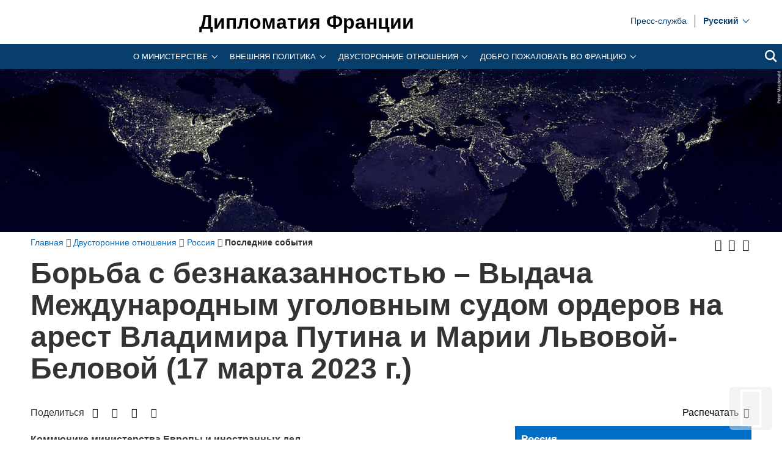

--- FILE ---
content_type: text/html; charset=utf-8
request_url: https://www.diplomatie.gouv.fr/ru/dossiers-pays/russie/evenements/article/lutte-contre-l-impunite-emission-de-mandats-d-arret-de-la-cour-penale
body_size: 24210
content:
<!DOCTYPE HTML>
<html class="page_article ltr ru no-js" lang="ru" dir="ltr">
	<head><base href="https://www.diplomatie.gouv.fr/">
<script>/*<![CDATA[*/(function(H){H.className=H.className.replace(/\bno-js\b/,'js')})(document.documentElement);/*]]>*/</script>
<meta name="viewport" content="width=device-width, initial-scale=1.0">
<meta charset="utf-8">
<meta http-equiv="x-ua-compatible" content="ie=edge">
		<title>&#1041;&#1086;&#1088;&#1100;&#1073;&#1072; &#1089; &#1073;&#1077;&#1079;&#1085;&#1072;&#1082;&#1072;&#1079;&#1072;&#1085;&#1085;&#1086;&#1089;&#1090;&#1100;&#1102; &ndash; &#1042;&#1099;&#1076;&#1072;&#1095;&#1072; &#1052;&#1077;&#1078;&#1076;&#1091;&#1085;&#1072;&#1088;&#1086;&#1076;&#1085;&#1099;&#1084; &#1091;&#1075;&#1086;&#1083;&#1086;&#1074;&#1085;&#1099;&#1084; &#1089;&#1091;&#1076;&#1086;&#1084; &#1086;&#1088;&#1076;&#1077;&#1088;&#1086;&#1074; &#1085;&#1072; &#1072;&#1088;&#1077;&#1089;&#1090; &#1042;&#1083;&#1072;&#1076;&#1080;&#1084;&#1080;&#1088;&#1072; &#1055;&#1091;&#1090;&#1080;&#1085;&#1072; &#1080; &#1052;&#1072;&#1088;&#1080;&#1080; &#1051;&#1100;&#1074;&#1086;&#1074;&#1086;&#1081;-&#1041;&#1077;&#1083;&#1086;&#1074;&#1086;&#1081; (17.03.23) - &#1052;&#1080;&#1085;&#1080;&#1089;&#1090;&#1077;&#1088;&#1089;&#1090;&#1074;&#1086; &#1045;&#1074;&#1088;&#1086;&#1087;&#1099; &#1080; &#1080;&#1085;&#1086;&#1089;&#1090;&#1088;&#1072;&#1085;&#1085;&#1099;&#1093; &#1076;&#1077;&#1083;</title>
<link rel="canonical" href="https://www.diplomatie.gouv.fr/ru/dossiers-pays/russie/evenements/article/lutte-contre-l-impunite-emission-de-mandats-d-arret-de-la-cour-penale">
<link rel="alternate" href="https://www.diplomatie.gouv.fr/en/french-foreign-policy/international-justice/news/article/fight-against-impunity-issuing-of-arrest-warrants-by-the-international-criminal" hreflang="en">
<link rel="alternate" href="https://www.diplomatie.gouv.fr/fr/dossiers-pays/russie/evenements/evenements-de-l-annee-2023/article/lutte-contre-l-impunite-emission-de-mandats-d-arret-de-la-cour-penale-272074" hreflang="fr">
<meta name="keywords" content="Diplomate, Diplomates, Diplomatie, France, Quai d'orsay, Relations internationales, International, Crise, Centre de crise, Cellule de crise, Conflit international, Conflit, Conflits internationaux, Conflits, Interview, Ambassadeur, Ambassadeurs, Consul, Consuls, Consulat, Ambassade, Ambassades, Partir, conseils, voyage, voyager, risques, risque, &agrave; l'&eacute;tranger, &eacute;tranger, affaires &eacute;trang&egrave;res, affaires europ&eacute;ennes, sujets europ&eacute;ens, questions europ&eacute;ennes, Europe, Union europ&eacute;enne, UE, partenaires europ&eacute;ens, visa, visas, coop&eacute;ration, coop&eacute;ration internationale, coop&eacute;ration culturelle, coop&eacute;ration d&eacute;centralis&eacute;e, collectivit&eacute;s locales, d&eacute;veloppement, d&eacute;veloppement international, aide au d&eacute;veloppement, APD, images, vid&eacute;os, images de la France, monde, mondial, Partir &agrave; l'&eacute;tranger, &eacute;tudier &agrave; l'&eacute;tranger, passeport, s\'installer &agrave; l'&eacute;tranger, stage &agrave; l'&eacute;tranger, entreprises, d&eacute;fense, s&eacute;curit&eacute;, d&eacute;sarmement, criminalit&eacute;, diversit&eacute; culturelle, droits de l\'homme, nucl&eacute;aire, francophonie, ONG, ONU, terrorisme, PESC, PESD, union pour la m&eacute;diterran&eacute;e, gymnich, adoption internationale, scolarit&eacute; &agrave; l'&eacute;tranger, scolarisation &agrave; l'&eacute;tranger, photos de France, G&eacute;orgie, Iran, Irak, Afghanistan, Russie, Inde, Pakistan, Oss&eacute;tie, Abkhazie, Congo, Balkans, Bosnie, Cor&eacute;e, Djibouti, Israel, Arabie Saoudite, Liban, Syrie, Turquie, Colombie">
<meta name="author" content="Minist&egrave;re de l'Europe et des Affaires &eacute;trang&egrave;res">
<meta name="robots" content="INDEX, FOLLOW, NOARCHIVE">
<meta name="description" content=" &#1050;&#1086;&#1084;&#1084;&#1102;&#1085;&#1080;&#1082;&#1077; &#1084;&#1080;&#1085;&#1080;&#1089;&#1090;&#1077;&#1088;&#1089;&#1090;&#1074;&#1072; &#1045;&#1074;&#1088;&#1086;&#1087;&#1099; &#1080; &#1080;&#1085;&#1086;&#1089;&#1090;&#1088;&#1072;&#1085;&#1085;&#1099;&#1093; &#1076;&#1077;&#1083; &#1060;&#1088;&#1072;&#1085;&#1094;&#1080;&#1103; &#1087;&#1088;&#1080;&#1085;&#1080;&#1084;&#1072;&#1077;&#1090; &#1082; &#1089;&#1074;&#1077;&#1076;&#1077;&#1085;&#1080;&#1102; &#1074;&#1099;&#1076;&#1072;&#1095;&#1091; &#1052;&#1077;&#1078;&#1076;&#1091;&#1085;&#1072;&#1088;&#1086;&#1076;&#1085;&#1099;&#1084; &#1091;&#1075;&#1086;&#1083;&#1086;&#1074;&#1085;&#1099;&#1084; &#1089;&#1091;&#1076;&#1086;&#1084; (&#1052;&#1059;&#1057;) &#1086;&#1088;&#1076;&#1077;&#1088;&#1086;&#1074; &#1085;&#1072; &#1072;&#1088;&#1077;&#1089;&#1090; &#1087;&#1088;&#1077;&#1079;&#1080;&#1076;&#1077;&#1085;&#1090;&#1072; &#1056;&#1086;&#1089;&#1089;&#1080;&#1081;&#1089;&#1082;&#1086;&#1081; (&hellip;) ">
<meta name="application-name" content="&#1044;&#1080;&#1087;&#1083;&#1086;&#1084;&#1072;&#1090;&#1080;&#1103; &#1060;&#1088;&#1072;&#1085;&#1094;&#1080;&#1080;">
<meta property="fb:app_id" content="123141381158052">
<meta property="fb:page_id" content="75042608259">
<meta property="og:type" content="website">
<meta property="og:title" content="&#1041;&#1086;&#1088;&#1100;&#1073;&#1072; &#1089; &#1073;&#1077;&#1079;&#1085;&#1072;&#1082;&#1072;&#1079;&#1072;&#1085;&#1085;&#1086;&#1089;&#1090;&#1100;&#1102; &ndash; &#1042;&#1099;&#1076;&#1072;&#1095;&#1072; &#1052;&#1077;&#1078;&#1076;&#1091;&#1085;&#1072;&#1088;&#1086;&#1076;&#1085;&#1099;&#1084; &#1091;&#1075;&#1086;&#1083;&#1086;&#1074;&#1085;&#1099;&#1084; &#1089;&#1091;&#1076;&#1086;&#1084; &#1086;&#1088;&#1076;&#1077;&#1088;&#1086;&#1074; &#1085;&#1072; &#1072;&#1088;&#1077;&#1089;&#1090; &#1042;&#1083;&#1072;&#1076;&#1080;&#1084;&#1080;&#1088;&#1072; &#1055;&#1091;&#1090;&#1080;&#1085;&#1072; &#1080; &#1052;&#1072;&#1088;&#1080;&#1080; &#1051;&#1100;&#1074;&#1086;&#1074;&#1086;&#1081;-&#1041;&#1077;&#1083;&#1086;&#1074;&#1086;&#1081; (17.03.23)">
<meta property="og:site_name" content="&#1044;&#1080;&#1087;&#1083;&#1086;&#1084;&#1072;&#1090;&#1080;&#1103; &#1060;&#1088;&#1072;&#1085;&#1094;&#1080;&#1080; - &#1052;&#1080;&#1085;&#1080;&#1089;&#1090;&#1077;&#1088;&#1089;&#1090;&#1074;&#1086; &#1045;&#1074;&#1088;&#1086;&#1087;&#1099; &#1080; &#1080;&#1085;&#1086;&#1089;&#1090;&#1088;&#1072;&#1085;&#1085;&#1099;&#1093; &#1076;&#1077;&#1083;">
<meta property="og:description" content=" &#1050;&#1086;&#1084;&#1084;&#1102;&#1085;&#1080;&#1082;&#1077; &#1084;&#1080;&#1085;&#1080;&#1089;&#1090;&#1077;&#1088;&#1089;&#1090;&#1074;&#1072; &#1045;&#1074;&#1088;&#1086;&#1087;&#1099; &#1080; &#1080;&#1085;&#1086;&#1089;&#1090;&#1088;&#1072;&#1085;&#1085;&#1099;&#1093; &#1076;&#1077;&#1083; &#1060;&#1088;&#1072;&#1085;&#1094;&#1080;&#1103; &#1087;&#1088;&#1080;&#1085;&#1080;&#1084;&#1072;&#1077;&#1090; &#1082; &#1089;&#1074;&#1077;&#1076;&#1077;&#1085;&#1080;&#1102; &#1074;&#1099;&#1076;&#1072;&#1095;&#1091; &#1052;&#1077;&#1078;&#1076;&#1091;&#1085;&#1072;&#1088;&#1086;&#1076;&#1085;&#1099;&#1084; &#1091;&#1075;&#1086;&#1083;&#1086;&#1074;&#1085;&#1099;&#1084; &#1089;&#1091;&#1076;&#1086;&#1084; (&#1052;&#1059;&#1057;) &#1086;&#1088;&#1076;&#1077;&#1088;&#1086;&#1074; &#1085;&#1072; &#1072;&#1088;&#1077;&#1089;&#1090; &#1087;&#1088;&#1077;&#1079;&#1080;&#1076;&#1077;&#1085;&#1090;&#1072; &#1056;&#1086;&#1089;&#1089;&#1080;&#1081;&#1089;&#1082;&#1086;&#1081; (&hellip;) ">
<meta property="og:url" content="https://www.diplomatie.gouv.fr/ru/dossiers-pays/russie/evenements/article/lutte-contre-l-impunite-emission-de-mandats-d-arret-de-la-cour-penale">
<meta property="og:locale" content="fr_FR">
<meta property="og:image" content="https://www.diplomatie.gouv.fr/local/cache-vignettes/L800xH400/visuel_defaut_une_fd-44916.jpg?1702480415">
<meta property="og:image:height" content="400">
<meta property="og:image:width" content="800">
<meta property="og:image:type" content="image/jpeg">
<meta name="twitter:dnt" content="on">
<meta name="twitter:card" content="summary">
<meta name="twitter:site" content="@francediplo">
<meta name="twitter:creator" content="@francediplo">
<meta name="twitter:image" content="https://www.diplomatie.gouv.fr/local/cache-vignettes/L800xH400/visuel_defaut_une_fd-44916.jpg?1702480415">
<meta property="twitter:image:height" content="400">
<meta property="twitter:image:width" content="800">
<meta name="twitter:description" content=" &#1050;&#1086;&#1084;&#1084;&#1102;&#1085;&#1080;&#1082;&#1077; &#1084;&#1080;&#1085;&#1080;&#1089;&#1090;&#1077;&#1088;&#1089;&#1090;&#1074;&#1072; &#1045;&#1074;&#1088;&#1086;&#1087;&#1099; &#1080; &#1080;&#1085;&#1086;&#1089;&#1090;&#1088;&#1072;&#1085;&#1085;&#1099;&#1093; &#1076;&#1077;&#1083; &#1060;&#1088;&#1072;&#1085;&#1094;&#1080;&#1103; &#1087;&#1088;&#1080;&#1085;&#1080;&#1084;&#1072;&#1077;&#1090; &#1082; &#1089;&#1074;&#1077;&#1076;&#1077;&#1085;&#1080;&#1102; &#1074;&#1099;&#1076;&#1072;&#1095;&#1091; &#1052;&#1077;&#1078;&#1076;&#1091;&#1085;&#1072;&#1088;&#1086;&#1076;&#1085;&#1099;&#1084; &#1091;&#1075;&#1086;&#1083;&#1086;&#1074;&#1085;&#1099;&#1084; &#1089;&#1091;&#1076;&#1086;&#1084; (&#1052;&#1059;&#1057;) &#1086;&#1088;&#1076;&#1077;&#1088;&#1086;&#1074; &#1085;&#1072; &#1072;&#1088;&#1077;&#1089;&#1090; &#1087;&#1088;&#1077;&#1079;&#1080;&#1076;&#1077;&#1085;&#1090;&#1072; &#1056;&#1086;&#1089;&#1089;&#1080;&#1081;&#1089;&#1082;&#1086;&#1081; (&hellip;) ">
<meta name="HandheldFriendly" content="true">
<meta name="apple-mobile-web-app-capable" content="yes">
<link rel="apple-touch-icon" sizes="180x180" href="/plugins/fdiplo_themes/images/favicon/apple-touch-icon.png">
<link rel="icon" type="image/png" sizes="32x32" href="/plugins/fdiplo_themes/images/favicon/favicon-32x32.png">
<link rel="icon" type="image/png" sizes="16x16" href="/plugins/fdiplo_themes/images/favicon/favicon-16x16.png">
<link rel="manifest" href="/plugins/fdiplo_themes/images/favicon/site.webmanifest">
<link rel="mask-icon" href="plugins/fdiplo_themes/images/favicon/safari-pinned-tab.svg" color="#006ec7">
<link rel="icon" type="image/x-icon" href="/plugins/fdiplo_themes/images/favicon/favicon.ico">
<link rel="icon" href="/plugins/fdiplo_themes/images/favicon/marianne.svg">
<meta name="msapplication-TileColor" content="#da532c">
<meta name="theme-color" content="#006ec7">
<meta name="msapplication-config" content="/plugins/fdiplo_themes/images/favicon/browserconfig.xml">
<meta name="application-name" content="France Diplomatie">
<meta name="msapplication-tooltip" content="Tooltip">
<meta name="google-site-verification" content="gcOfmE7rsjNnbI3aH4cHrHkbckJ8yhdjNBk_wkHfeZU">
<link rel="stylesheet" href="local/cache-css/55f21a3b90f422cc90e39440ca450884.css?1740131811" type="text/css">	
		<!--
<link rel="stylesheet" href="plugins/fdiplo_themes/css/1024.css?1716997199" type="text/css" media="screen" />
	-->
<script type="text/javascript">var var_zajax_content='content';</script><script type="text/javascript">/* <![CDATA[ */
var box_settings = {tt_img:true,sel_g:"#documents_portfolio a[type='image/jpeg'],#documents_portfolio a[type='image/png'],#documents_portfolio a[type='image/gif']",sel_c:".mediabox, #securite .spip_documents a[type='image/jpeg'], #securite .spip_documents a[type='image/png'], #securite .spip_documents a[type='image/gif']",trans:"elastic",speed:"200",ssSpeed:"2500",maxW:"90%",maxH:"90%",minW:"400px",minH:"",opa:"0.9",str_ssStart:"&#1055;&#1088;&#1086;&#1089;&#1084;&#1086;&#1090;&#1088; &#1080;&#1079;&#1086;&#1073;&#1088;&#1072;&#1078;&#1077;&#1085;&#1080;&#1081;",str_ssStop:"&#1054;&#1089;&#1090;&#1072;&#1085;&#1086;&#1074;&#1080;&#1090;&#1100;",str_cur:"{current}/{total}",str_prev:"&#1055;&#1088;&#1077;&#1076;&#1099;&#1076;&#1091;&#1097;&#1080;&#1081;",str_next:"&#1057;&#1083;&#1077;&#1076;&#1091;&#1102;&#1097;&#1080;&#1081;",str_close:"&#1047;&#1072;&#1082;&#1088;&#1099;&#1090;&#1100;",splash_url:""};
var box_settings_splash_width = "600px";
var box_settings_splash_height = "90%";
var box_settings_iframe = true;
/* ]]> */</script>
<script type="text/javascript" src="local/cache-js/1f1c1ef105a5eb8dd4b9f905f7f2b08c.js?1740131811"></script>
<script type="text/javascript">/* <![CDATA[ */
			var selecteur_chosen = "#main #formulaire_recherche_pays select, #formulaire_recherche_pays select:visible";
			var langue_chosen = {
				placeholder_text_single : "S&eacute;lectionnez une option",
				placeholder_text_multiple : "S&eacute;lectionnez une ou plusieurs options",
				no_results_text : "Aucun r&eacute;sultat"
			};
			var chosen_create_option = {
				create_option: function(term) {
					this.select_append_option( {value: "chosen_" + term, text: term} );
				},
				persistent_create_option: true,
				skip_no_results: true,
				create_option_text: "Cr&eacute;er "
			};
/* ]]> */</script>
	
	<!--[if lt IE 9]>
<script src="plugins/fdiplo_squelettes/javascript/html5shiv-printshiv.js"></script>
	<![endif]-->
	<!--[if lte IE 8]>
<link rel="stylesheet" href="plugins/fdiplo_themes/css/ie8.css?1716997199" type="text/css" />
	<![endif]-->

		
	
<!--seo_insere--></head>

 
	
<body data-country="ru" data-language="ru" class="article61732">

	<div id="skip">
		<ul>
			<li><a href="/ru/dossiers-pays/russie/evenements/article/lutte-contre-l-impunite-emission-de-mandats-d-arret-de-la-cour-penale#nav-main-menu">Aller au menu</a></li>
			<li><a href="/ru/dossiers-pays/russie/evenements/article/lutte-contre-l-impunite-emission-de-mandats-d-arret-de-la-cour-penale#openmobilebt">Aller au menu mobile</a></li>
			<li><a href="/ru/dossiers-pays/russie/evenements/article/lutte-contre-l-impunite-emission-de-mandats-d-arret-de-la-cour-penale#main">Aller au contenu</a></li>
		</ul>
		</div>

 
 <header role="banner" id="nav-main" class="maxSiteWidth">
    <div class="nav-main-logo">
		<a href="ru/" class="linktogo" type="rub home" title="&#1053;&#1072; &#1075;&#1083;&#1072;&#1074;&#1085;&#1091;&#1102; &#1089;&#1090;&#1088;&#1072;&#1085;&#1080;&#1094;&#1091; "><img src="plugins/fdiplo_bandeau/images/mae_logo_marianne_label_simple_fullsize_ltr.svg?1617282457" data-src-shrinked="plugins/fdiplo_bandeau/images/mae_logo_marianne_label_simple_shrinked.svg?1617282457" alt=""></a>
		<a class="nav-main-title" href="ru/">&#1044;&#1080;&#1087;&#1083;&#1086;&#1084;&#1072;&#1090;&#1080;&#1103; &#1060;&#1088;&#1072;&#1085;&#1094;&#1080;&#1080;</a>
		<button class="openmobilebt" id="openmobilebt" aria-controls="menumobilebt" aria-expanded="false">
			<span class="sr-only">&#1054;&#1090;&#1082;&#1088;&#1099;&#1090;&#1100; &#1084;&#1077;&#1085;&#1102;</span>
		</button>
	</div>
		<nav class="menumobilebt" id="menumobilebt" role="navigation" aria-label="Navigation principale (affichage mobile)">
			<div class="menumobilebt-content"></div>
		</nav>
		<ul class="nav-main-todeplace nav-main-list-top">
		<li class="menu-entree item">
			<a href="ru/press-sluzhba/">&#1055;&#1088;&#1077;&#1089;&#1089;-&#1089;&#1083;&#1091;&#1078;&#1073;&#1072;<span class="sr-only">&#1055;&#1088;&#1077;&#1089;&#1089;-&#1089;&#1083;&#1091;&#1078;&#1073;&#1072;</span></a>
</li></ul>
		<div class="nav-main-todeplace nav-main-languages">
			<div class="nav-main-languages-wrap">
				<label for="languages" class="sr-only">Choisissez votre langue</label>
				<select class="nav-main-languages-select" id="languages">
								<option lang="ar" dir="rtl" type="2" class="arabe" data-href="https://www.diplomatie.gouv.fr/ar/dossier-pays/%D8%B1%D9%88%D8%B3%D9%8A%D8%A7/%D8%A7%D9%84%D8%A3%D8%AD%D8%AF%D8%A7%D8%AB-%D9%88%D8%A7%D9%84%D8%A3%D8%AE%D8%A8%D8%A7%D8%B1/">
								&#1593;&#1585;&#1576;&#1610;
								</option>
								<option lang="de" dir="ltr" type="2" data-href="https://www.diplomatie.gouv.fr/de/landerinformationen/europa/russland/aktuelles/">
								Deutsch
								</option>
								<option lang="en" dir="ltr" type="1" data-href="https://www.diplomatie.gouv.fr/en/french-foreign-policy/international-justice/news/article/fight-against-impunity-issuing-of-arrest-warrants-by-the-international-criminal">
								English
								</option>
								<option lang="es" dir="ltr" type="2" data-href="https://www.diplomatie.gouv.fr/es/fichas-de-paises/rusia/eventos/">
								Espa&ntilde;ol
								</option>
								<option lang="fr" dir="ltr" type="1" data-href="https://www.diplomatie.gouv.fr/fr/dossiers-pays/russie/evenements/evenements-de-l-annee-2023/article/lutte-contre-l-impunite-emission-de-mandats-d-arret-de-la-cour-penale-272074">
								Fran&ccedil;ais
								</option>
								<option lang="ru" dir="ltr" type="3" class="selected" selected data-href="https://www.diplomatie.gouv.fr/ru/">
								&#1056;&#1091;&#1089;&#1089;&#1082;&#1080;&#1081;
								</option>
				</select>				
			</div>		
		</div>
	<div class="nav-main-todeplace nav-main-menuandsearch">
    <nav class="nav-main-menu" role="navigation" aria-label="navigation principale" id="nav-main-menu">
			<div id="accordion_1" class="js-accordion" data-accordion-multiselectable="none">
					<div class="js-accordion__panel" aria-hidden="true">
						<span class="js-accordion__header">&#1054; &#1052;&#1080;&#1085;&#1080;&#1089;&#1090;&#1077;&#1088;&#1089;&#1090;&#1074;&#1077;</span>
						<div class="nav-main-menu-sblock">
							<button class="closemenudesktop" title="&#1060;&#1077;&#1088;&#1084;&#1077;&#1088; &#1083;&#1077; &#1084;&#1077;&#1085;&#1102; '&#1054; &#1052;&#1080;&#1085;&#1080;&#1089;&#1090;&#1077;&#1088;&#1089;&#1090;&#1074;&#1077;'">
								<span class="sr-only">&#1060;&#1077;&#1088;&#1084;&#1077;&#1088; &#1083;&#1077; &#1084;&#1077;&#1085;&#1102; '&#1054; &#1052;&#1080;&#1085;&#1080;&#1089;&#1090;&#1077;&#1088;&#1089;&#1090;&#1074;&#1077;'</span>
							</button>
							<div class="nav-main-menu-txt">
								<p class="nav-main-menu-title"><a href="ru/o-ministerstve/">&#1054; &#1052;&#1080;&#1085;&#1080;&#1089;&#1090;&#1077;&#1088;&#1089;&#1090;&#1074;&#1077;</a></p>
						<ul class="nav-main-menu-list ">
		<li class="menu-entree item">
			<a href="ru/les-ministres/">&#1052;&#1080;&#1085;&#1080;c&#1090;&#1088;&#1099;<span class="sr-only">&#1052;&#1080;&#1085;&#1080;c&#1090;&#1088;&#1099;</span></a>
							</li>
		<li class="menu-entree item rub61808">
			<a href="ru/o-ministerstve/cpravochnik-ministerstva-evropy-i-inostrannyh-del/">C&#1087;&#1088;&#1072;&#1074;&#1086;&#1095;&#1085;&#1080;&#1082; &#1052;&#1080;&#1085;&#1080;&#1089;&#1090;&#1077;&#1088;&#1089;&#1090;&#1074;&#1072; &#1045;&#1074;&#1088;&#1086;&#1087;&#1099; &#1080; &#1080;&#1085;&#1086;&#1089;&#1090;&#1088;&#1072;&#1085;&#1085;&#1099;&#1093; &#1076;&#1077;&#1083;</a>
		</li>
		<li class="menu-entree item rub61851">
			<a href="ru/o-ministerstve/centr-krizisnyh-situacij-i-podderzhki-cksp/">&#1062;&#1077;&#1085;&#1090;&#1088; &#1082;&#1088;&#1080;&#1079;&#1080;&#1089;&#1085;&#1099;&#1093; &#1089;&#1080;&#1090;&#1091;&#1072;&#1094;&#1080;&#1081; &#1080; &#1087;&#1086;&#1076;&#1076;&#1077;&#1088;&#1078;&#1082;&#1080; (&#1062;&#1050;&#1057;&#1055;)</a>
		</li>
		<li class="menu-entree item rub63769">
			<a href="ru/o-ministerstve/istoriya-ministerstva-i-ego-znakovyh-zdanij/">&#1048;&#1089;&#1090;&#1086;&#1088;&#1080;&#1103; &#1084;&#1080;&#1085;&#1080;&#1089;&#1090;&#1077;&#1088;&#1089;&#1090;&#1074;&#1072; &#1080; &#1077;&#1075;&#1086; &#1079;&#1085;&#1072;&#1082;&#1086;&#1074;&#1099;&#1093; &#1079;&#1076;&#1072;&#1085;&#1080;&#1081;</a>
		</li>
		<li class="menu-entree item rub62020">
			<a href="ru/o-ministerstve/meropriyatiya-i-novosti-ministerstva/">&#1052;&#1077;&#1088;&#1086;&#1087;&#1088;&#1080;&#1103;&#1090;&#1080;&#1103; &#1080; &#1085;&#1086;&#1074;&#1086;&#1089;&#1090;&#1080; &#1084;&#1080;&#1085;&#1080;&#1089;&#1090;&#1077;&#1088;&#1089;&#1090;&#1074;&#1072;</a>
		</li>
		<li class="menu-entree item rub64361">
			<a href="ru/o-ministerstve/zadachi-ministerstva-evropy-i-inostrannyh-del/">&#1047;&#1072;&#1076;&#1072;&#1095;&#1080; &#1052;&#1080;&#1085;&#1080;&#1089;&#1090;&#1077;&#1088;&#1089;&#1090;&#1074;&#1072; &#1045;&#1074;&#1088;&#1086;&#1087;&#1099; &#1080; &#1080;&#1085;&#1086;&#1089;&#1090;&#1088;&#1072;&#1085;&#1085;&#1099;&#1093; &#1076;&#1077;&#1083;</a>
		</li>
		<li class="menu-entree item rub61859">
			<a href="ru/o-ministerstve/operatory-ministerstva-evropy-i-inostrannyh-del/">&#1054;&#1087;&#1077;&#1088;&#1072;&#1090;&#1086;&#1088;&#1099; &#1052;&#1080;&#1085;&#1080;&#1089;&#1090;&#1077;&#1088;&#1089;&#1090;&#1074;&#1072; &#1045;&#1074;&#1088;&#1086;&#1087;&#1099; &#1080; &#1080;&#1085;&#1086;&#1089;&#1090;&#1088;&#1072;&#1085;&#1085;&#1099;&#1093; &#1076;&#1077;&#1083;</a>
		</li>
						</ul>
												</div>
							<p class="linkseeall"><a href="ru/o-ministerstve/" class="btlinkbgbluetxtwhite" title="&#1054;&#1090;&#1082;&#1088;&#1099;&#1090;&#1100; &#1088;&#1091;&#1073;&#1088;&#1080;&#1082;&#1091; '&#1054; &#1052;&#1080;&#1085;&#1080;&#1089;&#1090;&#1077;&#1088;&#1089;&#1090;&#1074;&#1077;'">&#1054;&#1090;&#1082;&#1088;&#1099;&#1090;&#1100; &#1088;&#1091;&#1073;&#1088;&#1080;&#1082;&#1091;</a></p>
						</div>
					</div>
					<div class="js-accordion__panel" aria-hidden="true">
						<span class="js-accordion__header">&#1042;&#1085;&#1077;&#1096;&#1085;&#1103;&#1103; &#1087;&#1086;&#1083;&#1080;&#1090;&#1080;&#1082;&#1072;</span>
						<div class="nav-main-menu-sblock">
							<button class="closemenudesktop" title="&#1060;&#1077;&#1088;&#1084;&#1077;&#1088; &#1083;&#1077; &#1084;&#1077;&#1085;&#1102; '&#1042;&#1085;&#1077;&#1096;&#1085;&#1103;&#1103; &#1087;&#1086;&#1083;&#1080;&#1090;&#1080;&#1082;&#1072;'">
								<span class="sr-only">&#1060;&#1077;&#1088;&#1084;&#1077;&#1088; &#1083;&#1077; &#1084;&#1077;&#1085;&#1102; '&#1042;&#1085;&#1077;&#1096;&#1085;&#1103;&#1103; &#1087;&#1086;&#1083;&#1080;&#1090;&#1080;&#1082;&#1072;'</span>
							</button>
							<div class="nav-main-menu-txt">
								<p class="nav-main-menu-title"><a href="ru/politique-etrangere/">&#1042;&#1085;&#1077;&#1096;&#1085;&#1103;&#1103; &#1087;&#1086;&#1083;&#1080;&#1090;&#1080;&#1082;&#1072;</a></p>
						<ul class="nav-main-menu-list ">
		<li class="menu-entree item rub61812">
			<a href="ru/politique-etrangere/bezopasnost-razoruzhenie-i-neraspostranenie/">&#1041;&#1077;&#1079;&#1086;&#1087;&#1072;&#1089;&#1085;&#1086;&#1089;&#1090;&#1100;, &#1088;&#1072;&#1079;&#1086;&#1088;&#1091;&#1078;&#1077;&#1085;&#1080;&#1077; &#1080; &#1085;&#1077;&#1088;&#1072;&#1089;&#1087;&#1086;&#1089;&#1090;&#1088;&#1072;&#1085;&#1077;&#1085;&#1080;&#1077;</a>
		</li>
		<li class="menu-entree item rub61809">
			<a href="ru/politique-etrangere/climat/">&#1050;&#1083;&#1080;&#1084;&#1072;&#1090; &#1080; &#1086;&#1082;&#1088;&#1091;&#1078;&#1072;&#1102;&#1097;&#1072;&#1103; &#1089;&#1088;&#1077;&#1076;&#1072;</a>
		</li>
		<li class="menu-entree item rub61828">
			<a href="ru/politique-etrangere/sportivnaya-diplomatiya/">&#1057;&#1087;&#1086;&#1088;&#1090;&#1080;&#1074;&#1085;&#1072;&#1103; &#1076;&#1080;&#1087;&#1083;&#1086;&#1084;&#1072;&#1090;&#1080;&#1103;</a>
		</li>
		<li class="menu-entree item rub61821">
			<a href="ru/politique-etrangere/la-france-et-l-europe/">&#1060;&#1088;&#1072;&#1085;&#1094;&#1080;&#1103; &#1080; &#1045;&#1074;&#1088;&#1086;&#1087;&#1072;</a>
		</li>
		<li class="menu-entree item rub61822">
			<a href="ru/politique-etrangere/mezhdunarodnye-pravovye-voprosy/">&#1052;&#1077;&#1078;&#1076;&#1091;&#1085;&#1072;&#1088;&#1086;&#1076;&#1085;&#1099;&#1077; &#1087;&#1088;&#1072;&#1074;&#1086;&#1074;&#1099;&#1077; &#1074;&#1086;&#1087;&#1088;&#1086;&#1089;&#1099;</a>
		</li>
		<li class="menu-entree item rub61807">
			<a href="ru/politique-etrangere/oficial-naya-pomosch-v-celyah-razvitiya/">&#1054;&#1092;&#1080;&#1094;&#1080;&#1072;&#1083;&#1100;&#1085;&#1072;&#1103; &#1087;&#1086;&#1084;&#1086;&#1097;&#1100; &#1074; &#1094;&#1077;&#1083;&#1103;&#1093; &#1088;&#1072;&#1079;&#1074;&#1080;&#1090;&#1080;&#1103; </a>
		</li>
		<li class="menu-entree item rub61815">
			<a href="ru/politique-etrangere/droits-de-l-homme/">&#1055;&#1088;&#1072;&#1074;&#1072; &#1095;&#1077;&#1083;&#1086;&#1074;&#1077;&#1082;&#1072; </a>
		</li>
		<li class="menu-entree item rub62570">
			<a href="ru/politique-etrangere/predsedatel-stvo-francii-v-bol-shoj-semerke/">&#1055;&#1088;&#1077;&#1076;&#1089;&#1077;&#1076;&#1072;&#1090;&#1077;&#1083;&#1100;&#1089;&#1090;&#1074;&#1086; &#1060;&#1088;&#1072;&#1085;&#1094;&#1080;&#1080; &#1074; &laquo;&#1041;&#1086;&#1083;&#1100;&#1096;&#1086;&#1081; &#1089;&#1077;&#1084;&#1077;&#1088;&#1082;&#1077;&raquo;</a>
		</li>
		<li class="menu-entree item rub62927">
			<a href="ru/politique-etrangere/predsedatel-stvo-francii-v-sovete-evropy/">&#1055;&#1088;&#1077;&#1076;&#1089;&#1077;&#1076;&#1072;&#1090;&#1077;&#1083;&#1100;&#1089;&#1090;&#1074;&#1086; &#1060;&#1088;&#1072;&#1085;&#1094;&#1080;&#1080; &#1074; &#1057;&#1086;&#1074;&#1077;&#1090;&#1077; &#1045;&#1074;&#1088;&#1086;&#1087;&#1099;</a>
		</li>
		<li class="menu-entree item rub61813">
			<a href="ru/politique-etrangere/kul-turnaya-diplomatiya/">&#1050;&#1091;&#1083;&#1100;&#1090;&#1091;&#1088;&#1085;&#1072;&#1103; &#1076;&#1080;&#1087;&#1083;&#1086;&#1084;&#1072;&#1090;&#1080;&#1103;</a>
		</li>
		<li class="menu-entree item rub61827">
			<a href="ru/politique-etrangere/sotrudnichestvo-v-oblasti-nauki/">&#1057;&#1086;&#1090;&#1088;&#1091;&#1076;&#1085;&#1080;&#1095;&#1077;&#1089;&#1090;&#1074;&#1086; &#1074; &#1086;&#1073;&#1083;&#1072;&#1089;&#1090;&#1080; &#1085;&#1072;&#1091;&#1082;&#1080;</a>
		</li>
		<li class="menu-entree item rub61795">
			<a href="ru/politique-etrangere/action-humanitaire-d-urgence/">&#1057;&#1088;&#1086;&#1095;&#1085;&#1072;&#1103; &#1075;&#1091;&#1084;&#1072;&#1085;&#1080;&#1090;&#1072;&#1088;&#1085;&#1072;&#1103; &#1087;&#1086;&#1084;&#1086;&#1097;&#1100;</a>
		</li>
		<li class="menu-entree item rub61825">
			<a href="ru/politique-etrangere/tourisme/">&#1058;&#1091;&#1088;&#1080;&#1079;&#1084;</a>
		</li>
		<li class="menu-entree item rub61823">
			<a href="ru/politique-etrangere/la-france-a-l-onu/">&#1060;&#1088;&#1072;&#1085;&#1094;&#1080;&#1103; &#1080; &#1054;&#1088;&#1075;&#1072;&#1085;&#1080;&#1079;&#1072;&#1094;&#1080;&#1103; &#1054;&#1073;&#1098;&#1077;&#1076;&#1080;&#1085;&#1077;&#1085;&#1085;&#1099;&#1093; &#1053;&#1072;&#1094;&#1080;&#1081;</a>
		</li>
		<li class="menu-entree item rub61829">
			<a href="ru/politique-etrangere/frankofoniya-i-francuzskij-yazyk/">&#1060;&#1088;&#1072;&#1085;&#1082;&#1086;&#1092;&#1086;&#1085;&#1080;&#1103; &#1080; &#1092;&#1088;&#1072;&#1085;&#1094;&#1091;&#1079;&#1089;&#1082;&#1080;&#1081; &#1103;&#1079;&#1099;&#1082;</a>
		</li>
		<li class="menu-entree item rub61814">
			<a href="ru/politique-etrangere/diplomatie-numerique/">&#1062;&#1080;&#1092;&#1088;&#1086;&#1074;&#1072;&#1103; &#1076;&#1080;&#1087;&#1083;&#1086;&#1084;&#1072;&#1090;&#1080;&#1103;</a>
		</li>
		<li class="menu-entree item rub61826">
			<a href="ru/politique-etrangere/diplomatie-economique-et-commerce-exterieur/">&#1069;&#1082;&#1086;&#1085;&#1086;&#1084;&#1080;&#1095;&#1077;&#1089;&#1082;&#1072;&#1103; &#1076;&#1080;&#1087;&#1083;&#1086;&#1084;&#1072;&#1090;&#1080;&#1103; &#1080; &#1074;&#1085;&#1077;&#1096;&#1085;&#1103;&#1103; &#1090;&#1086;&#1088;&#1075;&#1086;&#1074;&#1083;&#1103;</a>
		</li>
		<li class="menu-entree item rub64004">
			<a href="ru/politique-etrangere/vneshnyaya-deyatel-nost-administrativno-territorial-nyh-obrazovanij/">&#1042;&#1085;&#1077;&#1096;&#1085;&#1103;&#1103; &#1076;&#1077;&#1103;&#1090;&#1077;&#1083;&#1100;&#1085;&#1086;&#1089;&#1090;&#1100; &#1072;&#1076;&#1084;&#1080;&#1085;&#1080;&#1089;&#1090;&#1088;&#1072;&#1090;&#1080;&#1074;&#1085;&#1086;-&#1090;&#1077;&#1088;&#1088;&#1080;&#1090;&#1086;&#1088;&#1080;&#1072;&#1083;&#1100;&#1085;&#1099;&#1093; &#1086;&#1073;&#1088;&#1072;&#1079;&#1086;&#1074;&#1072;&#1085;&#1080;&#1081;</a>
		</li>
		<li class="menu-entree item rub64430">
			<a href="ru/politique-etrangere/poslednie-sobytiya/">&#1055;&#1086;&#1089;&#1083;&#1077;&#1076;&#1085;&#1080;&#1077; &#1089;&#1086;&#1073;&#1099;&#1090;&#1080;&#1103;</a>
		</li>
		<li class="menu-entree item rub63378">
			<a href="ru/politique-etrangere/feministskaya-diplomatiya/">&#1060;&#1077;&#1084;&#1080;&#1085;&#1080;&#1089;&#1090;&#1089;&#1082;&#1072;&#1103; &#1076;&#1080;&#1087;&#1083;&#1086;&#1084;&#1072;&#1090;&#1080;&#1103;</a>
		</li>
		<li class="menu-entree item rub64159">
			<a href="ru/politique-etrangere/nauchnaya-i-akademicheskaya-diplomatiya/">&#1053;&#1072;&#1091;&#1095;&#1085;&#1072;&#1103; &#1080; &#1072;&#1082;&#1072;&#1076;&#1077;&#1084;&#1080;&#1095;&#1077;&#1089;&#1082;&#1072;&#1103; &#1076;&#1080;&#1087;&#1083;&#1086;&#1084;&#1072;&#1090;&#1080;&#1103;</a>
		</li>
		<li class="menu-entree item rub64887">
			<a href="ru/politique-etrangere/global-nye-vyzovy/"> &#1043;&#1083;&#1086;&#1073;&#1072;&#1083;&#1100;&#1085;&#1099;&#1077; &#1074;&#1099;&#1079;&#1086;&#1074;&#1099;</a>
		</li>
		<li class="menu-entree item rub64375">
			<a href="ru/politique-etrangere/societe-civile-et-volontariat/">&#1043;&#1088;&#1072;&#1078;&#1076;&#1072;&#1085;&#1089;&#1082;&#1086;&#1077; &#1086;&#1073;&#1097;&#1077;&#1089;&#1090;&#1074;&#1086; &#1080; &#1076;&#1086;&#1073;&#1088;&#1086;&#1074;&#1086;&#1083;&#1100;&#1095;&#1077;&#1089;&#1090;&#1074;&#1086;</a>
		</li>
						</ul>
												</div>
							<p class="linkseeall"><a href="ru/politique-etrangere/" class="btlinkbgbluetxtwhite" title="&#1054;&#1090;&#1082;&#1088;&#1099;&#1090;&#1100; &#1088;&#1091;&#1073;&#1088;&#1080;&#1082;&#1091; '&#1042;&#1085;&#1077;&#1096;&#1085;&#1103;&#1103; &#1087;&#1086;&#1083;&#1080;&#1090;&#1080;&#1082;&#1072;'">&#1054;&#1090;&#1082;&#1088;&#1099;&#1090;&#1100; &#1088;&#1091;&#1073;&#1088;&#1080;&#1082;&#1091;</a></p>
						</div>
					</div>
					<div class="js-accordion__panel" aria-hidden="true">
						<span class="js-accordion__header">&#1044;&#1074;&#1091;&#1089;&#1090;&#1086;&#1088;&#1086;&#1085;&#1085;&#1080;&#1077; &#1086;&#1090;&#1085;&#1086;&#1096;&#1077;&#1085;&#1080;&#1103;</span>
						<div class="nav-main-menu-sblock">
							<button class="closemenudesktop" title="&#1060;&#1077;&#1088;&#1084;&#1077;&#1088; &#1083;&#1077; &#1084;&#1077;&#1085;&#1102; '&#1044;&#1074;&#1091;&#1089;&#1090;&#1086;&#1088;&#1086;&#1085;&#1085;&#1080;&#1077; &#1086;&#1090;&#1085;&#1086;&#1096;&#1077;&#1085;&#1080;&#1103;'">
								<span class="sr-only">&#1060;&#1077;&#1088;&#1084;&#1077;&#1088; &#1083;&#1077; &#1084;&#1077;&#1085;&#1102; '&#1044;&#1074;&#1091;&#1089;&#1090;&#1086;&#1088;&#1086;&#1085;&#1085;&#1080;&#1077; &#1086;&#1090;&#1085;&#1086;&#1096;&#1077;&#1085;&#1080;&#1103;'</span>
							</button>
							<div class="nav-main-menu-txt">
								<p class="nav-main-menu-title"><a href="ru/dossiers-pays/">&#1044;&#1074;&#1091;&#1089;&#1090;&#1086;&#1088;&#1086;&#1085;&#1085;&#1080;&#1077; &#1086;&#1090;&#1085;&#1086;&#1096;&#1077;&#1085;&#1080;&#1103;</a></p>
						<ul class="nav-main-menu-list ">
		<li class="menu-entree item">
			<a href="ru/dossiers-pays/severnaya-afrika-i-srednij-vostok/">&#1057;&#1077;&#1074;&#1077;&#1088;&#1085;&#1072;&#1103; &#1040;&#1092;&#1088;&#1080;&#1082;&#1072; &#1080; &#1057;&#1088;&#1077;&#1076;&#1085;&#1080;&#1081; &#1042;&#1086;&#1089;&#1090;&#1086;&#1082;<span class="sr-only">&#1057;&#1077;&#1074;&#1077;&#1088;&#1085;&#1072;&#1103; &#1040;&#1092;&#1088;&#1080;&#1082;&#1072; &#1080; &#1057;&#1088;&#1077;&#1076;&#1085;&#1080;&#1081; &#1042;&#1086;&#1089;&#1090;&#1086;&#1082;</span></a>
							</li>
		<li class="menu-entree item">
			<a href="ru/dossiers-pays/afrika/">&#1040;&#1092;&#1088;&#1080;&#1082;&#1072;<span class="sr-only">&#1040;&#1092;&#1088;&#1080;&#1082;&#1072;</span></a>
							</li>
		<li class="menu-entree item">
			<a href="ru/dossiers-pays/aziya/">&#1040;&#1079;&#1080;&#1103;<span class="sr-only">&#1040;&#1079;&#1080;&#1103;</span></a>
							</li>
		<li class="menu-entree item">
			<a href="ru/dossiers-pays/evropa/">&#1045;&#1074;&#1088;&#1086;&#1087;&#1072;<span class="sr-only">&#1045;&#1074;&#1088;&#1086;&#1087;&#1072;</span></a>
							</li>
		<li class="menu-entree item">
			<a href="ru/dossiers-pays/arktika/">&#1040;&#1088;&#1082;&#1090;&#1080;&#1082;&#1072;<span class="sr-only">&#1040;&#1088;&#1082;&#1090;&#1080;&#1082;&#1072;</span></a>
							</li>
		<li class="menu-entree item">
			<a href="ru/dossiers-pays/antarktida/">&#1040;&#1085;&#1090;&#1072;&#1088;&#1082;&#1090;&#1080;&#1076;&#1072;<span class="sr-only">&#1040;&#1085;&#1090;&#1072;&#1088;&#1082;&#1090;&#1080;&#1076;&#1072;</span></a>
							</li>
						</ul>
												</div>
							<p class="linkseeall"><a href="ru/dossiers-pays/" class="btlinkbgbluetxtwhite" title="&#1054;&#1090;&#1082;&#1088;&#1099;&#1090;&#1100; &#1088;&#1091;&#1073;&#1088;&#1080;&#1082;&#1091; '&#1044;&#1074;&#1091;&#1089;&#1090;&#1086;&#1088;&#1086;&#1085;&#1085;&#1080;&#1077; &#1086;&#1090;&#1085;&#1086;&#1096;&#1077;&#1085;&#1080;&#1103;'">&#1054;&#1090;&#1082;&#1088;&#1099;&#1090;&#1100; &#1088;&#1091;&#1073;&#1088;&#1080;&#1082;&#1091;</a></p>
						</div>
					</div>
					<div class="js-accordion__panel" aria-hidden="true">
						<span class="js-accordion__header">&#1044;&#1086;&#1073;&#1088;&#1086; &#1087;&#1086;&#1078;&#1072;&#1083;&#1086;&#1074;&#1072;&#1090;&#1100; &#1074;&#1086; &#1060;&#1088;&#1072;&#1085;&#1094;&#1080;&#1102;</span>
						<div class="nav-main-menu-sblock">
							<button class="closemenudesktop" title="&#1060;&#1077;&#1088;&#1084;&#1077;&#1088; &#1083;&#1077; &#1084;&#1077;&#1085;&#1102; '&#1044;&#1086;&#1073;&#1088;&#1086; &#1087;&#1086;&#1078;&#1072;&#1083;&#1086;&#1074;&#1072;&#1090;&#1100; &#1074;&#1086; &#1060;&#1088;&#1072;&#1085;&#1094;&#1080;&#1102;'">
								<span class="sr-only">&#1060;&#1077;&#1088;&#1084;&#1077;&#1088; &#1083;&#1077; &#1084;&#1077;&#1085;&#1102; '&#1044;&#1086;&#1073;&#1088;&#1086; &#1087;&#1086;&#1078;&#1072;&#1083;&#1086;&#1074;&#1072;&#1090;&#1100; &#1074;&#1086; &#1060;&#1088;&#1072;&#1085;&#1094;&#1080;&#1102;'</span>
							</button>
							<div class="nav-main-menu-txt">
								<p class="nav-main-menu-title"><a href="ru/dobro-pozhalovat-vo-franciyu/">&#1044;&#1086;&#1073;&#1088;&#1086; &#1087;&#1086;&#1078;&#1072;&#1083;&#1086;&#1074;&#1072;&#1090;&#1100; &#1074;&#1086; &#1060;&#1088;&#1072;&#1085;&#1094;&#1080;&#1102;</a></p>
						<ul class="nav-main-menu-list ">
		<li class="menu-entree item rub62013">
			<a href="ru/dobro-pozhalovat-vo-franciyu/administrativnye-formal-nosti-na-v-ezd-vo-franciyu/">&#1040;&#1076;&#1084;&#1080;&#1085;&#1080;&#1089;&#1090;&#1088;&#1072;&#1090;&#1080;&#1074;&#1085;&#1099;&#1077; &#1092;&#1086;&#1088;&#1084;&#1072;&#1083;&#1100;&#1085;&#1086;&#1089;&#1090;&#1080; &#1085;&#1072; &#1074;&#1098;&#1077;&#1079;&#1076; &#1074;&#1086; &#1060;&#1088;&#1072;&#1085;&#1094;&#1080;&#1102;</a>
		</li>
		<li class="menu-entree item rub62015">
			<a href="ru/dobro-pozhalovat-vo-franciyu/ucheba-vo-francii/">&#1059;&#1095;&#1077;&#1073;&#1072; &#1074;&#1086; &#1060;&#1088;&#1072;&#1085;&#1094;&#1080;&#1080;</a>
		</li>
		<li class="menu-entree item rub62877">
			<a href="ru/dobro-pozhalovat-vo-franciyu/predprinimatel-skaya-deyatel-nost-i-investicii-vo-francii/">&#1055;&#1088;&#1077;&#1076;&#1087;&#1088;&#1080;&#1085;&#1080;&#1084;&#1072;&#1090;&#1077;&#1083;&#1100;&#1089;&#1082;&#1072;&#1103; &#1076;&#1077;&#1103;&#1090;&#1077;&#1083;&#1100;&#1085;&#1086;&#1089;&#1090;&#1100; &#1080; &#1080;&#1085;&#1074;&#1077;&#1089;&#1090;&#1080;&#1094;&#1080;&#1080; &#1074;&#1086; &#1060;&#1088;&#1072;&#1085;&#1094;&#1080;&#1080;</a>
		</li>
		<li class="menu-entree item rub63425">
			<a href="ru/dobro-pozhalovat-vo-franciyu/chasto-zadavaemye-voprosy-o-covid-19-otvety-na-vashi-voprosy/">&#1063;&#1072;&#1089;&#1090;&#1086; &#1079;&#1072;&#1076;&#1072;&#1074;&#1072;&#1077;&#1084;&#1099;&#1077; &#1074;&#1086;&#1087;&#1088;&#1086;&#1089;&#1099; &#1086; COVID-19: &#1086;&#1090;&#1074;&#1077;&#1090;&#1099; &#1085;&#1072; &#1074;&#1072;&#1096;&#1080; &#1074;&#1086;&#1087;&#1088;&#1086;&#1089;&#1099; </a>
		</li>
		<li class="menu-entree item rub63824">
			<a href="ru/dobro-pozhalovat-vo-franciyu/informaciya-o-francii/">&#1048;&#1085;&#1092;&#1086;&#1088;&#1084;&#1072;&#1094;&#1080;&#1103; &#1086; &#1060;&#1088;&#1072;&#1085;&#1094;&#1080;&#1080;</a>
		</li>
		<li class="menu-entree item rub63264">
			<a href="ru/dobro-pozhalovat-vo-franciyu/turizm-vo-francii/">&#1058;&#1091;&#1088;&#1080;&#1079;&#1084; &#1074;&#1086; &#1060;&#1088;&#1072;&#1085;&#1094;&#1080;&#1080;</a>
		</li>
		<li class="menu-entree item rub66167">
			<a href="ru/dobro-pozhalovat-vo-franciyu/v-ezd-v-shengenskuyu-zonu-buduschee-vnedrenie-sistem-ees-i-etias/">&#1042;&#1098;&#1077;&#1079;&#1076; &#1074; &#1064;&#1077;&#1085;&#1075;&#1077;&#1085;&#1089;&#1082;&#1091;&#1102; &#1079;&#1086;&#1085;&#1091;: &#1073;&#1091;&#1076;&#1091;&#1097;&#1077;&#1077; &#1074;&#1085;&#1077;&#1076;&#1088;&#1077;&#1085;&#1080;&#1077; &#1089;&#1080;&#1089;&#1090;&#1077;&#1084; EES &#1080; ETIAS</a>
		</li>
						</ul>
												</div>
							<p class="linkseeall"><a href="ru/dobro-pozhalovat-vo-franciyu/" class="btlinkbgbluetxtwhite" title="&#1054;&#1090;&#1082;&#1088;&#1099;&#1090;&#1100; &#1088;&#1091;&#1073;&#1088;&#1080;&#1082;&#1091; '&#1044;&#1086;&#1073;&#1088;&#1086; &#1087;&#1086;&#1078;&#1072;&#1083;&#1086;&#1074;&#1072;&#1090;&#1100; &#1074;&#1086; &#1060;&#1088;&#1072;&#1085;&#1094;&#1080;&#1102;'">&#1054;&#1090;&#1082;&#1088;&#1099;&#1090;&#1100; &#1088;&#1091;&#1073;&#1088;&#1080;&#1082;&#1091;</a></p>
						</div>
					</div>
			</div>
		</nav>
		<p class="nav-main-search">
			<a href="/?page=recherche&amp;lang=ru">
				<span class="sr-only">&#1055;&#1086;&#1080;&#1089;&#1082;</span>
				<svg aria-hidden="true" focusable="false" xmlns="http://www.w3.org/2000/svg" width="24" height="24" viewbox="0 0 24 24" class="svg-search">
					<path class="st0" d="M23.809 21.646l-6.205-6.205c1.167-1.605 1.857-3.579 1.857-5.711 0-5.365-4.365-9.73-9.731-9.73-5.365 0-9.73 4.365-9.73 9.73 0 5.366 4.365 9.73 9.73 9.73 2.034 0 3.923-.627 5.487-1.698l6.238 6.238 2.354-2.354zm-20.955-11.916c0-3.792 3.085-6.877 6.877-6.877s6.877 3.085 6.877 6.877-3.085 6.877-6.877 6.877c-3.793 0-6.877-3.085-6.877-6.877z"></path>
				</svg>
			</a>
		</p>
	</div>
	</header>
 
 
	<main role="main" id="main" class="maxSiteWidth">
			
			<div class="logo_top">	
<img src="[data-uri]" srcset="[data-uri] 400w, local/cache-vignettes/L800xH167/pays_bandeau_cle0f1e41-13c13.jpg?1573031622 800w, local/cache-vignettes/L1600xH334/pays_bandeau_cle0f1e41-79311.jpg?1532524027 1600w" sizes="100vw" alt="">
</div>			
		<div class="container">
			<div class="miettes base_element" id="contenu"><div class="grid">
	<nav id="filariane" class="titrechemin three-quarters" role="navigation" aria-label="position dans le site">
		<ol itemscope itemtype="http://schema.org/BreadcrumbList"> 
			<li itemprop="itemListElement" itemscope itemtype="http://schema.org/ListItem">
				<a href="ru/" itemscope itemtype="http://schema.org/Thing" itemprop="item" id="item-0">
					<span itemprop="name">&#1043;&#1083;&#1072;&#1074;&#1085;&#1072;&#1103; </span>
				</a><meta itemprop="position" content="1">
			</li><li itemprop="itemListElement" itemscope itemtype="http://schema.org/ListItem">
					<a id="item-1" href="ru/dossiers-pays/" itemscope itemtype="http://schema.org/Thing" itemprop="item">
						<span itemprop="name">&#1044;&#1074;&#1091;&#1089;&#1090;&#1086;&#1088;&#1086;&#1085;&#1085;&#1080;&#1077; &#1086;&#1090;&#1085;&#1086;&#1096;&#1077;&#1085;&#1080;&#1103;</span></a>
					<meta itemprop="position" content="2">
			</li><li itemprop="itemListElement" itemscope itemtype="http://schema.org/ListItem">
					<a id="item-2" href="ru/dossiers-pays/russie/" itemscope itemtype="http://schema.org/Thing" itemprop="item">
						<span itemprop="name">&#1056;&#1086;&#1089;&#1089;&#1080;&#1103;</span></a>
					<meta itemprop="position" content="3">
			</li><li itemprop="itemListElement" itemscope itemtype="http://schema.org/ListItem">
				<strong class="on">
						<span itemprop="name">&#1055;&#1086;&#1089;&#1083;&#1077;&#1076;&#1085;&#1080;&#1077; &#1089;&#1086;&#1073;&#1099;&#1090;&#1080;&#1103;</span></strong>
					<meta itemprop="position" content="4">
			</li>
		</ol>
	</nav>
		<div class="taille_police">
			<ul>
				<li>
					<button title="&#1059;&#1074;&#1077;&#1083;&#1080;&#1095;&#1080;&#1090;&#1100; &#1088;&#1072;&#1079;&#1084;&#1077;&#1088; &#1096;&#1088;&#1080;&#1092;&#1090;&#1072;" class="fa fa-fontincrease"><span class="hidden">&#1059;&#1074;&#1077;&#1083;&#1080;&#1095;&#1080;&#1090;&#1100; &#1088;&#1072;&#1079;&#1084;&#1077;&#1088; &#1096;&#1088;&#1080;&#1092;&#1090;&#1072;</span></button>
				</li>
				<li>
					<button title="&#1059;&#1084;&#1077;&#1085;&#1100;&#1096;&#1080;&#1090;&#1100; &#1088;&#1072;&#1079;&#1084;&#1077;&#1088; &#1096;&#1088;&#1080;&#1092;&#1090;&#1072;" class="fa fa-fontreduce"><span class="hidden">&#1059;&#1084;&#1077;&#1085;&#1100;&#1096;&#1080;&#1090;&#1100; &#1088;&#1072;&#1079;&#1084;&#1077;&#1088; &#1096;&#1088;&#1080;&#1092;&#1090;&#1072;</span></button>					
				</li>
				<li>
					<a href="spip.php?page=backend&amp;id_rubrique=61975" title="&#1055;&#1086;&#1076;&#1087;&#1080;&#1089;&#1072;&#1090;&#1100;&#1089;&#1103; &#1085;&#1072; &#1087;&#1086;&#1090;&#1086;&#1082; RSS"><i class="fa fa-rss" aria-hidden="true"></i> <span class="hidden">&#1055;&#1086;&#1076;&#1087;&#1080;&#1089;&#1072;&#1090;&#1100;&#1089;&#1103; &#1085;&#1072; &#1087;&#1086;&#1090;&#1086;&#1082; RSS</span></a>
				</li>
			</ul>
		</div>
	</div>
</div>			<div class="base_element">
				<article itemscope itemtype="http://schema.org/Article">
					<header>
	<h1>&#1041;&#1086;&#1088;&#1100;&#1073;&#1072; &#1089; &#1073;&#1077;&#1079;&#1085;&#1072;&#1082;&#1072;&#1079;&#1072;&#1085;&#1085;&#1086;&#1089;&#1090;&#1100;&#1102; &ndash; &#1042;&#1099;&#1076;&#1072;&#1095;&#1072; &#1052;&#1077;&#1078;&#1076;&#1091;&#1085;&#1072;&#1088;&#1086;&#1076;&#1085;&#1099;&#1084; &#1091;&#1075;&#1086;&#1083;&#1086;&#1074;&#1085;&#1099;&#1084; &#1089;&#1091;&#1076;&#1086;&#1084; &#1086;&#1088;&#1076;&#1077;&#1088;&#1086;&#1074; &#1085;&#1072; &#1072;&#1088;&#1077;&#1089;&#1090; &#1042;&#1083;&#1072;&#1076;&#1080;&#1084;&#1080;&#1088;&#1072; &#1055;&#1091;&#1090;&#1080;&#1085;&#1072; &#1080; &#1052;&#1072;&#1088;&#1080;&#1080; &#1051;&#1100;&#1074;&#1086;&#1074;&#1086;&#1081;-&#1041;&#1077;&#1083;&#1086;&#1074;&#1086;&#1081; (17 &#1084;&#1072;&#1088;&#1090;&#1072; 2023 &#1075;.)</h1> 
	<section class="partage">
	<span>&#1055;&#1086;&#1076;&#1077;&#1083;&#1080;&#1090;&#1100;&#1089;&#1103; </span>
	<ul>
		<li>
			<a href="https://vk.com/share.php?url=https%3A%2F%2Fwww.diplomatie.gouv.fr%2Fru%2Fdossiers-pays%2Frussie%2Fevenements%2Farticle%2Flutte-contre-l-impunite-emission-de-mandats-d-arret-de-la-cour-penale&amp;title=%D0%91%D0%BE%D1%80%D1%8C%D0%B1%D0%B0%20%D1%81%20%D0%B1%D0%B5%D0%B7%D0%BD%D0%B0%D0%BA%D0%B0%D0%B7%D0%B0%D0%BD%D0%BD%D0%BE%D1%81%D1%82%D1%8C%D1%8E%20%E2%80%93%20%D0%92%D1%8B%D0%B4%D0%B0%D1%87%D0%B0%20%D0%9C%D0%B5%D0%B6%D0%B4%D1%83%D0%BD%D0%B0%D1%80%D0%BE%D0%B4%D0%BD%D1%8B%D0%BC%20%D1%83%D0%B3%D0%BE%D0%BB%D0%BE%D0%B2%D0%BD%D1%8B%D0%BC%20%D1%81%D1%83%D0%B4%D0%BE%D0%BC%20%D0%BE%D1%80%D0%B4%D0%B5%D1%80%D0%BE%D0%B2%20%D0%BD%D0%B0%20%D0%B0%D1%80%D0%B5%D1%81%D1%82%20%D0%92%D0%BB%D0%B0%D0%B4%D0%B8%D0%BC%D0%B8%D1%80%D0%B0%20%D0%9F%D1%83%D1%82%D0%B8%D0%BD%D0%B0%20%D0%B8%20%D0%9C%D0%B0%D1%80%D0%B8%D0%B8%20%D0%9B%D1%8C%D0%B2%D0%BE%D0%B2%D0%BE%D0%B9-%D0%91%D0%B5%D0%BB%D0%BE%D0%B2%D0%BE%D0%B9%20%2817.03.23%29&amp;description=%20%0A%0A%D0%9A%D0%BE%D0%BC%D0%BC%D1%8E%D0%BD%D0%B8%D0%BA%D0%B5%20%D0%BC%D0%B8%D0%BD%D0%B8%D1%81%D1%82%D0%B5%D1%80%D1%81%D1%82%D0%B2%D0%B0%20%D0%95%D0%B2%D1%80%D0%BE%D0%BF%D1%8B%20%D0%B8%20%D0%B8%D0%BD%D0%BE%D1%81%D1%82%D1%80%D0%B0%D0%BD%D0%BD%D1%8B%D1%85%20%D0%B4%D0%B5%D0%BB%20%0A%0A%D0%A4%D1%80%D0%B0%D0%BD%D1%86%D0%B8%D1%8F%20%D0%BF%D1%80%D0%B8%D0%BD%D0%B8%D0%BC%D0%B0%D0%B5%D1%82%20%D0%BA%20%D1%81%D0%B2%D0%B5%D0%B4%D0%B5%D0%BD%D0%B8%D1%8E%20%D0%B2%D1%8B%D0%B4%D0%B0%D1%87%D1%83%20%D0%9C%D0%B5%D0%B6%D0%B4%D1%83%D0%BD%D0%B0%D1%80%D0%BE%D0%B4%D0%BD%D1%8B%D0%BC%20%D1%83%D0%B3%D0%BE%D0%BB%D0%BE%D0%B2%D0%BD%D1%8B%D0%BC%20%D1%81%D1%83%D0%B4%D0%BE%D0%BC%20%28%D0%9C%D0%A3%D0%A1%29%20%D0%BE%D1%80%D0%B4%D0%B5%D1%80%D0%BE%D0%B2%20%D0%BD%D0%B0%20%D0%B0%D1%80%D0%B5%D1%81%D1%82%20%D0%BF%D1%80%D0%B5%D0%B7%D0%B8%D0%B4%D0%B5%D0%BD%D1%82%D0%B0%20%D0%A0%D0%BE%D1%81%D1%81%D0%B8%D0%B9%D1%81%D0%BA%D0%BE%D0%B9%20%28%26hellip%3B%29%20&amp;image=https%3A%2F%2Fwww.diplomatie.gouv.fr%2Fplugins%2Ffdiplo_themes%2Fimages%2FFB_FD_defaut_article.jpg" class="fa fa-vk" title="&#1055;&#1086;&#1076;&#1077;&#1083;&#1080;&#1090;&#1100;&#1089;&#1103; &#1074; &#1042;&#1050;&#1086;&#1085;&#1090;&#1072;&#1082;&#1090;&#1077; (&#1074;&#1085;&#1077;&#1096;&#1085;&#1103;&#1103; &#1089;&#1089;&#1099;&#1083;&#1082;&#1072;)" data-print="vkontakte"> <span class="hidden">&#1055;&#1086;&#1076;&#1077;&#1083;&#1080;&#1090;&#1100;&#1089;&#1103; &#1074; &#1042;&#1050;&#1086;&#1085;&#1090;&#1072;&#1082;&#1090;&#1077;</span></a>
		</li>
		<li>
			<a href="https://twitter.com/share?text=%D0%91%D0%BE%D1%80%D1%8C%D0%B1%D0%B0%20%D1%81%20%D0%B1%D0%B5%D0%B7%D0%BD%D0%B0%D0%BA%D0%B0%D0%B7%D0%B0%D0%BD%D0%BD%D0%BE%D1%81%D1%82%D1%8C%D1%8E%20%E2%80%93%20%D0%92%D1%8B%D0%B4%D0%B0%D1%87%D0%B0%20%D0%9C%D0%B5%D0%B6%D0%B4%D1%83%D0%BD%D0%B0%D1%80%D0%BE%D0%B4%D0%BD%D1%8B%D0%BC%20%D1%83%D0%B3%D0%BE%D0%BB%D0%BE%D0%B2%D0%BD%D1%8B%D0%BC%20%D1%81%D1%83%D0%B4%D0%BE%D0%BC%20%D0%BE%D1%80%D0%B4%D0%B5%D1%80%D0%BE%D0%B2%20%D0%BD%D0%B0%20%D0%B0%D1%80%D0%B5%D1%81%D1%82%20%D0%92%D0%BB%D0%B0%D0%B4%D0%B8%D0%BC%D0%B8%D1%80%D0%B0%20%D0%9F%D1%83%D1%82%D0%B8%D0%BD%D0%B0%20%D0%B8%20%D0%9C%D0%B0%D1%80%D0%B8%D0%B8%20%D0%9B%D1%8C%D0%B2%D0%BE%D0%B2%D0%BE%D0%B9-%D0%91%D0%B5%D0%BB%D0%BE%D0%B2%D0%BE%D0%B9%20(17.03.23)&amp;url=https://www.diplomatie.gouv.fr/ru/dossiers-pays/russie/evenements/article/lutte-contre-l-impunite-emission-de-mandats-d-arret-de-la-cour-penale" class="fa fa-twitter" title="&#1055;&#1086;&#1076;&#1077;&#1083;&#1080;&#1090;&#1100;&#1089;&#1103; &#1074; Twitter (&#1074;&#1085;&#1077;&#1096;&#1085;&#1103;&#1103; &#1089;&#1089;&#1099;&#1083;&#1082;&#1072;)" data-print="twitter"> <span class="hidden">&#1055;&#1086;&#1076;&#1077;&#1083;&#1080;&#1090;&#1100;&#1089;&#1103; &#1074; Twitter</span> </a>
		</li>
		<li>
			<a href="https://www.facebook.com/dialog/feed?app_id=123141381158052&amp;link=https%3A%2F%2Fwww.diplomatie.gouv.fr%2Fru%2Fdossiers-pays%2Frussie%2Fevenements%2Farticle%2Flutte-contre-l-impunite-emission-de-mandats-d-arret-de-la-cour-penale&amp;picture=https%3A%2F%2Fwww.diplomatie.gouv.fr%2Fplugins%2Ffdiplo_themes%2Fimages%2FFB_FD_defaut_article.jpg&amp;name=%D0%91%D0%BE%D1%80%D1%8C%D0%B1%D0%B0%20%D1%81%20%D0%B1%D0%B5%D0%B7%D0%BD%D0%B0%D0%BA%D0%B0%D0%B7%D0%B0%D0%BD%D0%BD%D0%BE%D1%81%D1%82%D1%8C%D1%8E%20%E2%80%93%20%D0%92%D1%8B%D0%B4%D0%B0%D1%87%D0%B0%20%D0%9C%D0%B5%D0%B6%D0%B4%D1%83%D0%BD%D0%B0%D1%80%D0%BE%D0%B4%D0%BD%D1%8B%D0%BC%20%D1%83%D0%B3%D0%BE%D0%BB%D0%BE%D0%B2%D0%BD%D1%8B%D0%BC%20%D1%81%D1%83%D0%B4%D0%BE%D0%BC%20%D0%BE%D1%80%D0%B4%D0%B5%D1%80%D0%BE%D0%B2%20%D0%BD%D0%B0%20%D0%B0%D1%80%D0%B5%D1%81%D1%82%20%D0%92%D0%BB%D0%B0%D0%B4%D0%B8%D0%BC%D0%B8%D1%80%D0%B0%20%D0%9F%D1%83%D1%82%D0%B8%D0%BD%D0%B0%20%D0%B8%20%D0%9C%D0%B0%D1%80%D0%B8%D0%B8%20%D0%9B%D1%8C%D0%B2%D0%BE%D0%B2%D0%BE%D0%B9-%D0%91%D0%B5%D0%BB%D0%BE%D0%B2%D0%BE%D0%B9%20%2817.03.23%29&amp;description=%20%0A%0A%D0%9A%D0%BE%D0%BC%D0%BC%D1%8E%D0%BD%D0%B8%D0%BA%D0%B5%20%D0%BC%D0%B8%D0%BD%D0%B8%D1%81%D1%82%D0%B5%D1%80%D1%81%D1%82%D0%B2%D0%B0%20%D0%95%D0%B2%D1%80%D0%BE%D0%BF%D1%8B%20%D0%B8%20%D0%B8%D0%BD%D0%BE%D1%81%D1%82%D1%80%D0%B0%D0%BD%D0%BD%D1%8B%D1%85%20%D0%B4%D0%B5%D0%BB%20%0A%0A%D0%A4%D1%80%D0%B0%D0%BD%D1%86%D0%B8%D1%8F%20%D0%BF%D1%80%D0%B8%D0%BD%D0%B8%D0%BC%D0%B0%D0%B5%D1%82%20%D0%BA%20%D1%81%D0%B2%D0%B5%D0%B4%D0%B5%D0%BD%D0%B8%D1%8E%20%D0%B2%D1%8B%D0%B4%D0%B0%D1%87%D1%83%20%D0%9C%D0%B5%D0%B6%D0%B4%D1%83%D0%BD%D0%B0%D1%80%D0%BE%D0%B4%D0%BD%D1%8B%D0%BC%20%D1%83%D0%B3%D0%BE%D0%BB%D0%BE%D0%B2%D0%BD%D1%8B%D0%BC%20%D1%81%D1%83%D0%B4%D0%BE%D0%BC%20%28%D0%9C%D0%A3%D0%A1%29%20%D0%BE%D1%80%D0%B4%D0%B5%D1%80%D0%BE%D0%B2%20%D0%BD%D0%B0%20%D0%B0%D1%80%D0%B5%D1%81%D1%82%20%D0%BF%D1%80%D0%B5%D0%B7%D0%B8%D0%B4%D0%B5%D0%BD%D1%82%D0%B0%20%D0%A0%D0%BE%D1%81%D1%81%D0%B8%D0%B9%D1%81%D0%BA%D0%BE%D0%B9%20%28%26hellip%3B%29%20&amp;redirect_uri=https%3A%2F%2Fwww.diplomatie.gouv.fr%2Fru%2Fdossiers-pays%2Frussie%2Fevenements%2Farticle%2Flutte-contre-l-impunite-emission-de-mandats-d-arret-de-la-cour-penale" class="fa fa-facebook" title="&#1055;&#1086;&#1076;&#1077;&#1083;&#1080;&#1090;&#1100;&#1089;&#1103; &#1085;&#1072; Facebook (&#1074;&#1085;&#1077;&#1096;&#1085;&#1103;&#1103; &#1089;&#1089;&#1099;&#1083;&#1082;&#1072;)" data-print="facebook"><span class="hidden">&#1055;&#1086;&#1076;&#1077;&#1083;&#1080;&#1090;&#1100;&#1089;&#1103; &#1085;&#1072; Facebook</span></a>
		</li>
		<li>
			<a href="https://www.linkedin.com/shareArticle?url=https%3A%2F%2Fwww.diplomatie.gouv.fr%2Fru%2Fdossiers-pays%2Frussie%2Fevenements%2Farticle%2Flutte-contre-l-impunite-emission-de-mandats-d-arret-de-la-cour-penale&amp;title=%D0%91%D0%BE%D1%80%D1%8C%D0%B1%D0%B0%20%D1%81%20%D0%B1%D0%B5%D0%B7%D0%BD%D0%B0%D0%BA%D0%B0%D0%B7%D0%B0%D0%BD%D0%BD%D0%BE%D1%81%D1%82%D1%8C%D1%8E%20%E2%80%93%20%D0%92%D1%8B%D0%B4%D0%B0%D1%87%D0%B0%20%D0%9C%D0%B5%D0%B6%D0%B4%D1%83%D0%BD%D0%B0%D1%80%D0%BE%D0%B4%D0%BD%D1%8B%D0%BC%20%D1%83%D0%B3%D0%BE%D0%BB%D0%BE%D0%B2%D0%BD%D1%8B%D0%BC%20%D1%81%D1%83%D0%B4%D0%BE%D0%BC%20%D0%BE%D1%80%D0%B4%D0%B5%D1%80%D0%BE%D0%B2%20%D0%BD%D0%B0%20%D0%B0%D1%80%D0%B5%D1%81%D1%82%20%D0%92%D0%BB%D0%B0%D0%B4%D0%B8%D0%BC%D0%B8%D1%80%D0%B0%20%D0%9F%D1%83%D1%82%D0%B8%D0%BD%D0%B0%20%D0%B8%20%D0%9C%D0%B0%D1%80%D0%B8%D0%B8%20%D0%9B%D1%8C%D0%B2%D0%BE%D0%B2%D0%BE%D0%B9-%D0%91%D0%B5%D0%BB%D0%BE%D0%B2%D0%BE%D0%B9%20%2817.03.23%29&amp;summary=%20%0A%0A%D0%9A%D0%BE%D0%BC%D0%BC%D1%8E%D0%BD%D0%B8%D0%BA%D0%B5%20%D0%BC%D0%B8%D0%BD%D0%B8%D1%81%D1%82%D0%B5%D1%80%D1%81%D1%82%D0%B2%D0%B0%20%D0%95%D0%B2%D1%80%D0%BE%D0%BF%D1%8B%20%D0%B8%20%D0%B8%D0%BD%D0%BE%D1%81%D1%82%D1%80%D0%B0%D0%BD%D0%BD%D1%8B%D1%85%20%D0%B4%D0%B5%D0%BB%20%0A%0A%D0%A4%D1%80%D0%B0%D0%BD%D1%86%D0%B8%D1%8F%20%D0%BF%D1%80%D0%B8%D0%BD%D0%B8%D0%BC%D0%B0%D0%B5%D1%82%20%D0%BA%20%D1%81%D0%B2%D0%B5%D0%B4%D0%B5%D0%BD%D0%B8%D1%8E%20%D0%B2%D1%8B%D0%B4%D0%B0%D1%87%D1%83%20%D0%9C%D0%B5%D0%B6%D0%B4%D1%83%D0%BD%D0%B0%D1%80%D0%BE%D0%B4%D0%BD%D1%8B%D0%BC%20%D1%83%D0%B3%D0%BE%D0%BB%D0%BE%D0%B2%D0%BD%D1%8B%D0%BC%20%D1%81%D1%83%D0%B4%D0%BE%D0%BC%20%28%D0%9C%D0%A3%D0%A1%29%20%D0%BE%D1%80%D0%B4%D0%B5%D1%80%D0%BE%D0%B2%20%D0%BD%D0%B0%20%D0%B0%D1%80%D0%B5%D1%81%D1%82%20%D0%BF%D1%80%D0%B5%D0%B7%D0%B8%D0%B4%D0%B5%D0%BD%D1%82%D0%B0%20%D0%A0%D0%BE%D1%81%D1%81%D0%B8%D0%B9%D1%81%D0%BA%D0%BE%D0%B9%20%28%26hellip%3B%29%20&amp;source=%D0%9C%D0%B8%D0%BD%D0%B8%D1%81%D1%82%D0%B5%D1%80%D1%81%D1%82%D0%B2%D0%BE%20%D0%95%D0%B2%D1%80%D0%BE%D0%BF%D1%8B%20%D0%B8%20%D0%B8%D0%BD%D0%BE%D1%81%D1%82%D1%80%D0%B0%D0%BD%D0%BD%D1%8B%D1%85%20%D0%B4%D0%B5%D0%BB" class="fa fa-linkedin" title="&#1055;&#1086;&#1076;&#1077;&#1083;&#1080;&#1090;&#1100;&#1089;&#1103; &#1085;&#1072; Linkedin (&#1074;&#1085;&#1077;&#1096;&#1085;&#1103;&#1103; &#1089;&#1089;&#1099;&#1083;&#1082;&#1072;)" data-print="linkedin"><span class="hidden">&#1055;&#1086;&#1076;&#1077;&#1083;&#1080;&#1090;&#1100;&#1089;&#1103; &#1085;&#1072; Linkedin</span> </a>
		</li> 
		<li class="article_imprimante large">
			<button class="fa fa-print"><span class="lancer_impression">&#1056;&#1072;&#1089;&#1087;&#1077;&#1095;&#1072;&#1090;&#1072;&#1090;&#1100;</span></button>
		</li>
	</ul>
</section>
</header>					<div class="grid-3-small-1 has-gutter"> 
						<div class="two-thirds" id="milieu">
							<div class="milieu mbm">
								<div class="texte texte272105">
	<div>
		<p><strong>&#1050;&#1086;&#1084;&#1084;&#1102;&#1085;&#1080;&#1082;&#1077; &#1084;&#1080;&#1085;&#1080;&#1089;&#1090;&#1077;&#1088;&#1089;&#1090;&#1074;&#1072; &#1045;&#1074;&#1088;&#1086;&#1087;&#1099; &#1080; &#1080;&#1085;&#1086;&#1089;&#1090;&#1088;&#1072;&#1085;&#1085;&#1099;&#1093; &#1076;&#1077;&#1083;</strong></p>
<p>&#1060;&#1088;&#1072;&#1085;&#1094;&#1080;&#1103; &#1087;&#1088;&#1080;&#1085;&#1080;&#1084;&#1072;&#1077;&#1090; &#1082; &#1089;&#1074;&#1077;&#1076;&#1077;&#1085;&#1080;&#1102; &#1074;&#1099;&#1076;&#1072;&#1095;&#1091; &#1052;&#1077;&#1078;&#1076;&#1091;&#1085;&#1072;&#1088;&#1086;&#1076;&#1085;&#1099;&#1084; &#1091;&#1075;&#1086;&#1083;&#1086;&#1074;&#1085;&#1099;&#1084; &#1089;&#1091;&#1076;&#1086;&#1084; (&#1052;&#1059;&#1057;) &#1086;&#1088;&#1076;&#1077;&#1088;&#1086;&#1074; &#1085;&#1072; &#1072;&#1088;&#1077;&#1089;&#1090; &#1087;&#1088;&#1077;&#1079;&#1080;&#1076;&#1077;&#1085;&#1090;&#1072; &#1056;&#1086;&#1089;&#1089;&#1080;&#1081;&#1089;&#1082;&#1086;&#1081; &#1060;&#1077;&#1076;&#1077;&#1088;&#1072;&#1094;&#1080;&#1080; &#1042;&#1083;&#1072;&#1076;&#1080;&#1084;&#1080;&#1088;&#1072; &#1055;&#1091;&#1090;&#1080;&#1085;&#1072; &#1080; &#1088;&#1086;&#1089;&#1089;&#1080;&#1081;&#1089;&#1082;&#1086;&#1081; &#1091;&#1087;&#1086;&#1083;&#1085;&#1086;&#1084;&#1086;&#1095;&#1077;&#1085;&#1085;&#1086;&#1081; &#1087;&#1086; &#1087;&#1088;&#1072;&#1074;&#1072;&#1084; &#1088;&#1077;&#1073;&#1077;&#1085;&#1082;&#1072; &#1052;&#1072;&#1088;&#1080;&#1080; &#1051;&#1100;&#1074;&#1086;&#1074;&#1086;&#1081;-&#1041;&#1077;&#1083;&#1086;&#1074;&#1086;&#1081;.</p>
<p>&#1057;&#1091;&#1076; &#1089;&#1095;&#1080;&#1090;&#1072;&#1077;&#1090;, &#1095;&#1090;&#1086; &#1080;&#1084;&#1077;&#1077;&#1090;&#1089;&#1103; &#1076;&#1086;&#1089;&#1090;&#1072;&#1090;&#1086;&#1095;&#1085;&#1086; &#1076;&#1086;&#1082;&#1072;&#1079;&#1072;&#1090;&#1077;&#1083;&#1100;&#1089;&#1090;&#1074; &#1076;&#1083;&#1103; &#1091;&#1089;&#1090;&#1072;&#1085;&#1086;&#1074;&#1083;&#1077;&#1085;&#1080;&#1103; &#1080;&#1093; &#1087;&#1088;&#1080;&#1095;&#1072;&#1089;&#1090;&#1085;&#1086;&#1089;&#1090;&#1080; &#1082; &#1076;&#1077;&#1087;&#1086;&#1088;&#1090;&#1072;&#1094;&#1080;&#1080; &#1080; &#1087;&#1077;&#1088;&#1077;&#1084;&#1077;&#1097;&#1077;&#1085;&#1080;&#1102; &#1091;&#1082;&#1088;&#1072;&#1080;&#1085;&#1089;&#1082;&#1080;&#1093; &#1076;&#1077;&#1090;&#1077;&#1081;.</p>
<p>&#1052;&#1059;&#1057;, &#1085;&#1072;&#1095;&#1072;&#1074;&#1096;&#1080;&#1081; &#1089;&#1074;&#1086;&#1077; &#1088;&#1072;&#1089;&#1089;&#1083;&#1077;&#1076;&#1086;&#1074;&#1072;&#1085;&#1080;&#1077; 2 &#1084;&#1072;&#1088;&#1090;&#1072; &#1087;&#1088;&#1086;&#1096;&#1083;&#1086;&#1075;&#1086; &#1075;&#1086;&#1076;&#1072; &#1087;&#1086; &#1087;&#1088;&#1086;&#1089;&#1100;&#1073;&#1077; &#1086;&#1082;&#1086;&#1083;&#1086; &#1089;&#1086;&#1088;&#1086;&#1082;&#1072; &#1075;&#1086;&#1089;&#1091;&#1076;&#1072;&#1088;&#1089;&#1090;&#1074;, &#1074; &#1090;&#1086;&#1084; &#1095;&#1080;&#1089;&#1083;&#1077; &#1074;&#1089;&#1077;&#1093; &#1075;&#1086;&#1089;&#1091;&#1076;&#1072;&#1088;&#1089;&#1090;&#1074; &ndash; &#1095;&#1083;&#1077;&#1085;&#1086;&#1074; &#1045;&#1074;&#1088;&#1086;&#1087;&#1077;&#1081;&#1089;&#1082;&#1086;&#1075;&#1086; &#1089;&#1086;&#1102;&#1079;&#1072; &#1074;&#1086; &#1074;&#1088;&#1077;&#1084;&#1103; &#1087;&#1088;&#1077;&#1076;&#1089;&#1077;&#1076;&#1072;&#1090;&#1077;&#1083;&#1100;&#1089;&#1090;&#1074;&#1072; &#1060;&#1088;&#1072;&#1085;&#1094;&#1080;&#1080; &#1074; &#1045;&#1057;, &#1086;&#1089;&#1091;&#1097;&#1077;&#1089;&#1090;&#1074;&#1083;&#1103;&#1077;&#1090; &#1089;&#1074;&#1086;&#1102; &#1076;&#1077;&#1103;&#1090;&#1077;&#1083;&#1100;&#1085;&#1086;&#1089;&#1090;&#1100; &#1074; &#1091;&#1089;&#1083;&#1086;&#1074;&#1080;&#1103;&#1093; &#1087;&#1086;&#1083;&#1085;&#1086;&#1081; &#1085;&#1077;&#1079;&#1072;&#1074;&#1080;&#1089;&#1080;&#1084;&#1086;&#1089;&#1090;&#1080;. &#1054;&#1085; &#1089;&#1095;&#1080;&#1090;&#1072;&#1077;&#1090;, &#1095;&#1090;&#1086; &#1101;&#1090;&#1080; &#1076;&#1077;&#1081;&#1089;&#1090;&#1074;&#1080;&#1103; &#1087;&#1088;&#1077;&#1076;&#1089;&#1090;&#1072;&#1074;&#1083;&#1103;&#1102;&#1090; &#1089;&#1086;&#1073;&#1086;&#1081; &#1074;&#1086;&#1077;&#1085;&#1085;&#1099;&#1077; &#1087;&#1088;&#1077;&#1089;&#1090;&#1091;&#1087;&#1083;&#1077;&#1085;&#1080;&#1103; &#1080; &#1074; &#1101;&#1090;&#1086;&#1081; &#1089;&#1074;&#1103;&#1079;&#1080; &#1085;&#1077; &#1084;&#1086;&#1075;&#1091;&#1090; &#1086;&#1089;&#1090;&#1072;&#1090;&#1100;&#1089;&#1103; &#1073;&#1077;&#1079;&#1085;&#1072;&#1082;&#1072;&#1079;&#1072;&#1085;&#1085;&#1099;&#1084;&#1080;.</p>
<p>&#1042;&#1077;&#1088;&#1085;&#1072;&#1103; &#1089;&#1074;&#1086;&#1077;&#1081; &#1076;&#1072;&#1074;&#1085;&#1077;&#1081; &#1087;&#1088;&#1080;&#1074;&#1077;&#1088;&#1078;&#1077;&#1085;&#1085;&#1086;&#1089;&#1090;&#1080; &#1073;&#1086;&#1088;&#1086;&#1090;&#1100;&#1089;&#1103; &#1089; &#1073;&#1077;&#1079;&#1085;&#1072;&#1082;&#1072;&#1079;&#1072;&#1085;&#1085;&#1086;&#1089;&#1090;&#1100;&#1102;, &#1060;&#1088;&#1072;&#1085;&#1094;&#1080;&#1103; &#1087;&#1088;&#1086;&#1076;&#1086;&#1083;&#1078;&#1080;&#1090; &#1087;&#1086;&#1076;&#1076;&#1077;&#1088;&#1078;&#1080;&#1074;&#1072;&#1090;&#1100; &#1085;&#1077;&#1086;&#1073;&#1093;&#1086;&#1076;&#1080;&#1084;&#1091;&#1102; &#1088;&#1072;&#1073;&#1086;&#1090;&#1091; &#1084;&#1077;&#1078;&#1076;&#1091;&#1085;&#1072;&#1088;&#1086;&#1076;&#1085;&#1086;&#1075;&#1086; &#1087;&#1088;&#1072;&#1074;&#1086;&#1089;&#1091;&#1076;&#1080;&#1103; &#1076;&#1083;&#1103; &#1086;&#1073;&#1077;&#1089;&#1087;&#1077;&#1095;&#1077;&#1085;&#1080;&#1103; &#1090;&#1086;&#1075;&#1086;, &#1095;&#1090;&#1086;&#1073;&#1099; &#1083;&#1080;&#1094;&#1072;, &#1085;&#1077;&#1089;&#1091;&#1097;&#1080;&#1077; &#1086;&#1090;&#1074;&#1077;&#1090;&#1089;&#1090;&#1074;&#1077;&#1085;&#1085;&#1086;&#1089;&#1090;&#1100; &#1079;&#1072; &#1074;&#1089;&#1077; &#1087;&#1088;&#1077;&#1089;&#1090;&#1091;&#1087;&#1083;&#1077;&#1085;&#1080;&#1103;, &#1089;&#1086;&#1074;&#1077;&#1088;&#1096;&#1077;&#1085;&#1085;&#1099;&#1077; &#1074; &#1059;&#1082;&#1088;&#1072;&#1080;&#1085;&#1077;, &#1073;&#1099;&#1083;&#1080; &#1087;&#1088;&#1080;&#1074;&#1083;&#1077;&#1095;&#1077;&#1085;&#1099; &#1082; &#1086;&#1090;&#1074;&#1077;&#1090;&#1091;. &#1054;&#1085;&#1072; &#1086;&#1082;&#1072;&#1079;&#1099;&#1074;&#1072;&#1077;&#1090; &#1087;&#1086;&#1083;&#1085;&#1091;&#1102; &#1087;&#1086;&#1076;&#1076;&#1077;&#1088;&#1078;&#1082;&#1091; &#1052;&#1059;&#1057; &#1080; &#1091;&#1082;&#1088;&#1072;&#1080;&#1085;&#1089;&#1082;&#1080;&#1084; &#1089;&#1091;&#1076;&#1077;&#1073;&#1085;&#1099;&#1084; &#1086;&#1088;&#1075;&#1072;&#1085;&#1072;&#1084;, &#1089;&#1087;&#1086;&#1089;&#1086;&#1073;&#1089;&#1090;&#1074;&#1091;&#1102;&#1097;&#1080;&#1084; &#1076;&#1086;&#1089;&#1090;&#1080;&#1078;&#1077;&#1085;&#1080;&#1102; &#1101;&#1090;&#1086;&#1081; &#1094;&#1077;&#1083;&#1080;.</p>
	</div>
</div>							</div>
													</div>
					<div class="ajaxbloc" data-ajax-env="IVhVAf69dDQFpsfIRFPb87A3/1uHKhtTFsxyLaCjflU7HZeVliyfzQ+9/OU3/8QbK9rbDjUJc3+808ZTdWLNHBfbSsjOEEKUB7wTadjes59KzYwEOJzABgTT2QZyjGC4VevPdyBBWtQc0iQ6lASUx5kPK0+jKhhnKbFdNacxByoNiz9RSBlCiZ4RaBV7vkV0sfipLPVih4pwqxlD1Tm1hsj2N8WM1SKtHIDVm45MzM82+7/A3vNNyzSBmZZ/rFUkwzoktEAcL7j/QDLU2tIuZfPABTH3M8W8T7BdqhxCJsDsj6lrRQlKYpEbwiNwfNl1" data-origin="/ru/dossiers-pays/russie/evenements/article/lutte-contre-l-impunite-emission-de-mandats-d-arret-de-la-cour-penale">
<aside id="navigation" class="navigation">
					<div class="ajaxbloc" data-ajax-env="IVlHAf69aHQFp8UIX9dLcrgPLefxogg9JMh7IpJpk4ciMEkzJLqmmr2TYo/mLQGu/Hz3A0qJFQR5vOY7H411Ii2k5txnc8AgS52DquoVasT7V45OrR14gUDB2tkE7tMc+NNIcH8rve14Vq+rC3Blq5R58bSvhOw+finNXSSN1lr59o3cSogd5vqQlWSjTWMLqavvhBRGLcXmGz0k4e6Mic86gKpFKK7mzTNr+Lh+Uv5F3QU/v64hgGQQgMeavREolBJ/XFAhV37psfuyv6jKBtH61qXUY1mu0Wx2OojPtyG52qWnrrQC9jyCLX6F0VVeMAPBoGMBsc39AHR2auzwZqML49HtsdE2ob6RpmJlQiZB" data-origin="/ru/dossiers-pays/russie/evenements/article/lutte-contre-l-impunite-emission-de-mandats-d-arret-de-la-cour-penale">
<nav id="colonne_droite" class="colonne_droite" role="navigation" aria-label="Liste des contenus - &#1056;&#1086;&#1089;&#1089;&#1080;&#1103;">
	<ul class="rang1">
		<li class="premier_rubrique">
			<a href="ru/dossiers-pays/russie/" class="premier">&#1056;&#1086;&#1089;&#1089;&#1080;&#1103;</a>
			<ul class="rang2">
					<li><a href="ru/dossiers-pays/russie/presentation-de-la-russie/">&#1054;&#1073;&#1097;&#1072;&#1103; &#1080;&#1085;&#1092;&#1086;&#1088;&#1084;&#1072;&#1094;&#1080;&#1103;</a> 
				</li>
					<li><a href="ru/dossiers-pays/russie/la-france-et-la-russie/">&#1044;&#1074;&#1091;&#1089;&#1090;&#1086;&#1088;&#1086;&#1085;&#1085;&#1080;&#1077; &#1086;&#1090;&#1085;&#1086;&#1096;&#1077;&#1085;&#1080;&#1103;</a>
				</li>
					<li class="hierarchie"><a href="ru/dossiers-pays/russie/evenements/">&#1055;&#1086;&#1089;&#1083;&#1077;&#1076;&#1085;&#1080;&#1077; &#1089;&#1086;&#1073;&#1099;&#1090;&#1080;&#1103;</a> 
					<ul class="rang3 article_colonne" id="pagination_ssra">
							<li><a href="ru/dossiers-pays/russie/evenements/article/rossiya-politicheskie-repressii-30-oktyabrya-2025-g">&#1056;&#1086;&#1089;&#1089;&#1080;&#1103; &ndash; &#1055;&#1086;&#1083;&#1080;&#1090;&#1080;&#1095;&#1077;&#1089;&#1082;&#1080;&#1077; &#1088;&#1077;&#1087;&#1088;&#1077;&#1089;&#1089;&#1080;&#1080; (30 &#1086;&#1082;&#1090;&#1103;&#1073;&#1088;&#1103; 2025 &#1075;.)</a></li>
							<li><a href="ru/dossiers-pays/russie/evenements/article/rossiya-osvobozhdenie-sofiana-sehili-23-oktyabrya-2025-g">&#1056;&#1086;&#1089;&#1089;&#1080;&#1103; - &#1054;&#1089;&#1074;&#1086;&#1073;&#1086;&#1078;&#1076;&#1077;&#1085;&#1080;&#1077; &#1057;&#1086;&#1092;&#1080;&#1072;&#1085;&#1072; &#1057;&#1077;&#1093;&#1080;&#1083;&#1080; (23 &#1086;&#1082;&#1090;&#1103;&#1073;&#1088;&#1103; 2025 &#1075;.)</a></li>
							<li><a href="ru/dossiers-pays/russie/evenements/article/rossiya-smert-alekseya-naval-nogo-17-sentyabrya-2025-g">&#1056;&#1086;&#1089;&#1089;&#1080;&#1103; &ndash; &#1057;&#1084;&#1077;&#1088;&#1090;&#1100; &#1040;&#1083;&#1077;&#1082;&#1089;&#1077;&#1103; &#1053;&#1072;&#1074;&#1072;&#1083;&#1100;&#1085;&#1086;&#1075;&#1086; (17 &#1089;&#1077;&#1085;&#1090;&#1103;&#1073;&#1088;&#1103; 2025 &#1075;.)</a></li>
							<li><a href="ru/dossiers-pays/russie/evenements/article/rossiya-franciya-osuzhdaet-prigovor-vynesennyj-rezhisseru-evgenii-berkovich-i-285273">&#1056;&#1086;&#1089;&#1089;&#1080;&#1103; &ndash; &#1060;&#1088;&#1072;&#1085;&#1094;&#1080;&#1103; &#1086;&#1089;&#1091;&#1078;&#1076;&#1072;&#1077;&#1090; &#1087;&#1088;&#1080;&#1075;&#1086;&#1074;&#1086;&#1088;, &#1074;&#1099;&#1085;&#1077;&#1089;&#1077;&#1085;&#1085;&#1099;&#1081; &#1088;&#1077;&#1078;&#1080;&#1089;&#1089;&#1077;&#1088;&#1091; &#1045;&#1074;&#1075;&#1077;&#1085;&#1080;&#1080; &#1041;&#1077;&#1088;&#1082;&#1086;&#1074;&#1080;&#1095; &#1080; &#1076;&#1088;&#1072;&#1084;&#1072;&#1090;&#1091;&#1088;&#1075;&#1091; &#1057;&#1074;&#1077;&#1090;&#1083;&#1072;&#1085;&#1077; &#1055;&#1077;&#1090;&#1088;&#1080;&#1081;&#1095;&#1091;&#1082; (20 &#1072;&#1074;&#1075;&#1091;&#1089;&#1090;&#1072; 2025 &#1075;.)</a></li>
							<li><a href="ru/dossiers-pays/russie/evenements/article/rossiya-npo-reportery-bez-granic-ob-yavlena-nezhelatel-noj-organizaciej-18">&#1056;&#1086;&#1089;&#1089;&#1080;&#1103; &ndash; &#1053;&#1055;&#1054; "&#1056;&#1077;&#1087;&#1086;&#1088;&#1090;&#1077;&#1088;&#1099; &#1073;&#1077;&#1079; &#1075;&#1088;&#1072;&#1085;&#1080;&#1094;" &#1086;&#1073;&#1098;&#1103;&#1074;&#1083;&#1077;&#1085;&#1072; "&#1085;&#1077;&#1078;&#1077;&#1083;&#1072;&#1090;&#1077;&#1083;&#1100;&#1085;&#1086;&#1081; &#1086;&#1088;&#1075;&#1072;&#1085;&#1080;&#1079;&#1072;&#1094;&#1080;&#1077;&#1081;" (18 &#1072;&#1074;&#1075;&#1091;&#1089;&#1090;&#1072; 2025 &#1075;.)</a></li>
							<li><a href="ru/dossiers-pays/russie/evenements/article/obse-aktivaciya-moskovskogo-mehanizma-24-iyulya-2025-g">&#1054;&#1041;&#1057;&#1045; &ndash; &#1040;&#1082;&#1090;&#1080;&#1074;&#1072;&#1094;&#1080;&#1103; &#1052;&#1086;&#1089;&#1082;&#1086;&#1074;&#1089;&#1082;&#1086;&#1075;&#1086; &#1084;&#1077;&#1093;&#1072;&#1085;&#1080;&#1079;&#1084;&#1072; (24 &#1080;&#1102;&#1083;&#1103; 2025 &#1075;.)</a></li>
							<li><a href="ru/dossiers-pays/russie/evenements/article/kiberbezopasnost-rossiya-gosudarstva-chleny-es-i-strany-nato-osudili-rossijskie">&#1050;&#1080;&#1073;&#1077;&#1088;&#1073;&#1077;&#1079;&#1086;&#1087;&#1072;&#1089;&#1085;&#1086;&#1089;&#1090;&#1100; / &#1056;&#1086;&#1089;&#1089;&#1080;&#1103; &ndash;  &#1043;&#1086;&#1089;&#1091;&#1076;&#1072;&#1088;&#1089;&#1090;&#1074;&#1072; &ndash; &#1095;&#1083;&#1077;&#1085;&#1099; &#1045;&#1057; &#1080; &#1089;&#1090;&#1088;&#1072;&#1085;&#1099; &#1053;&#1040;&#1058;&#1054; &#1086;&#1089;&#1091;&#1076;&#1080;&#1083;&#1080; &#1088;&#1086;&#1089;&#1089;&#1080;&#1081;&#1089;&#1082;&#1080;&#1077; &#1075;&#1080;&#1073;&#1088;&#1080;&#1076;&#1085;&#1099;&#1077; &#1086;&#1087;&#1077;&#1088;&#1072;&#1094;&#1080;&#1080; (18 &#1080;&#1102;&#1083;&#1103; 2025 &#1075;.)</a></li>
							<li><a href="ru/dossiers-pays/russie/evenements/article/espch-priznanie-otvetstvennosti-rossii-za-narusheniya-prav-cheloveka-v-ukraine">&#1045;&#1057;&#1055;&#1063; &ndash; &#1055;&#1088;&#1080;&#1079;&#1085;&#1072;&#1085;&#1080;&#1077; &#1086;&#1090;&#1074;&#1077;&#1090;&#1089;&#1090;&#1074;&#1077;&#1085;&#1085;&#1086;&#1089;&#1090;&#1080; &#1056;&#1086;&#1089;&#1089;&#1080;&#1080; &#1079;&#1072; &#1085;&#1072;&#1088;&#1091;&#1096;&#1077;&#1085;&#1080;&#1103; &#1087;&#1088;&#1072;&#1074; &#1095;&#1077;&#1083;&#1086;&#1074;&#1077;&#1082;&#1072; &#1074; &#1059;&#1082;&#1088;&#1072;&#1080;&#1085;&#1077; (11 &#1080;&#1102;&#1083;&#1103; 2025 &#1075;.)</a></li>
							<li><a href="ru/dossiers-pays/russie/evenements/article/rossiya-vynesenie-prigovora-grigoriyu-mel-kon-yancu">&#1056;&#1086;&#1089;&#1089;&#1080;&#1103; &ndash; &#1042;&#1099;&#1085;&#1077;&#1089;&#1077;&#1085;&#1080;&#1077; &#1087;&#1088;&#1080;&#1075;&#1086;&#1074;&#1086;&#1088;&#1072; &#1043;&#1088;&#1080;&#1075;&#1086;&#1088;&#1080;&#1102; &#1052;&#1077;&#1083;&#1100;&#1082;&#1086;&#1085;&#1100;&#1103;&#1085;&#1094;&#1091;</a></li>
							<li><a href="ru/dossiers-pays/russie/evenements/article/franciya-reshitel-no-osuzhdaet-rossijskih-sub-ektov-i-ih-posrednikov">&#1060;&#1088;&#1072;&#1085;&#1094;&#1080;&#1103; &#1088;&#1077;&#1096;&#1080;&#1090;&#1077;&#1083;&#1100;&#1085;&#1086; &#1086;&#1089;&#1091;&#1078;&#1076;&#1072;&#1077;&#1090; &#1088;&#1086;&#1089;&#1089;&#1080;&#1081;&#1089;&#1082;&#1080;&#1093; &#1089;&#1091;&#1073;&#1098;&#1077;&#1082;&#1090;&#1086;&#1074; &#1080; &#1080;&#1093; &#1087;&#1086;&#1089;&#1088;&#1077;&#1076;&#1085;&#1080;&#1082;&#1086;&#1074;, &#1074;&#1086;&#1074;&#1083;&#1077;&#1095;&#1077;&#1085;&#1085;&#1099;&#1093; &#1074; &#1076;&#1077;&#1081;&#1089;&#1090;&#1074;&#1080;&#1103; &#1089; &#1080;&#1089;&#1087;&#1086;&#1083;&#1100;&#1079;&#1086;&#1074;&#1072;&#1085;&#1080;&#1077;&#1084; &#1086;&#1087;&#1077;&#1088;&#1072;&#1094;&#1080;&#1086;&#1085;&#1085;&#1086;&#1081; &#1084;&#1086;&#1076;&#1077;&#1083;&#1080; Storm-1516  (6 &#1084;&#1072;&#1103; 2025 &#1075;.)</a></li>
					</ul>
					</li><li class="pagination"><nav role="navigation" data-pagination-type="generique" data-site-title="&#1052;&#1080;&#1085;&#1080;&#1089;&#1090;&#1077;&#1088;&#1089;&#1090;&#1074;&#1086; &#1045;&#1074;&#1088;&#1086;&#1087;&#1099; &#1080; &#1080;&#1085;&#1086;&#1089;&#1090;&#1088;&#1072;&#1085;&#1085;&#1099;&#1093; &#1076;&#1077;&#1083;" aria-label="navigation dans  &#1055;&#1086;&#1089;&#1083;&#1077;&#1076;&#1085;&#1080;&#1077; &#1089;&#1086;&#1073;&#1099;&#1090;&#1080;&#1103;" data-pagecount="16" data-pagecurrent="1" data-search-label="152 &#1088;&#1077;&#1079;&#1091;&#1083;&#1100;&#1090;&#1072;&#1090;&#1086;&#1074; &#1087;&#1086; &#1087;&#1086;&#1080;&#1089;&#1082;&#1091;:" data-pagination-label="&#1055;&#1086;&#1089;&#1083;&#1077;&#1076;&#1085;&#1080;&#1077; &#1089;&#1086;&#1073;&#1099;&#1090;&#1080;&#1103;" data-search-keyword="" data-search-results-nb="152" data-search-results-pagecurrent-label="page 1" data-search-results-pagesnombre-label="sur 16">
	<ul>
			<li><strong class="on">1</strong></li>
			<li><a href="/ru/dossiers-pays/russie/evenements/article/lutte-contre-l-impunite-emission-de-mandats-d-arret-de-la-cour-penale?debut_ssra=10&amp;page_courante=2#pagination_ssra" title="&#1055;&#1086;&#1089;&#1083;&#1077;&#1076;&#1085;&#1080;&#1077; &#1089;&#1086;&#1073;&#1099;&#1090;&#1080;&#1103; : page 2 sur 16" class="lien_pagination" rel="nofollow">2</a></li>
			<li><a href="/ru/dossiers-pays/russie/evenements/article/lutte-contre-l-impunite-emission-de-mandats-d-arret-de-la-cour-penale?debut_ssra=20&amp;page_courante=3#pagination_ssra" title="&#1055;&#1086;&#1089;&#1083;&#1077;&#1076;&#1085;&#1080;&#1077; &#1089;&#1086;&#1073;&#1099;&#1090;&#1080;&#1103; : page 3 sur 16" class="lien_pagination" rel="nofollow">3</a></li>
			<li><a href="/ru/dossiers-pays/russie/evenements/article/lutte-contre-l-impunite-emission-de-mandats-d-arret-de-la-cour-penale?debut_ssra=30&amp;page_courante=4#pagination_ssra" title="&#1055;&#1086;&#1089;&#1083;&#1077;&#1076;&#1085;&#1080;&#1077; &#1089;&#1086;&#1073;&#1099;&#1090;&#1080;&#1103; : page 4 sur 16" class="lien_pagination" rel="nofollow">4</a></li>
			<li><a href="/ru/dossiers-pays/russie/evenements/article/lutte-contre-l-impunite-emission-de-mandats-d-arret-de-la-cour-penale?debut_ssra=40&amp;page_courante=5#pagination_ssra" title="&#1055;&#1086;&#1089;&#1083;&#1077;&#1076;&#1085;&#1080;&#1077; &#1089;&#1086;&#1073;&#1099;&#1090;&#1080;&#1103; : page 5 sur 16" class="lien_pagination" rel="nofollow">5</a></li>
			<li><a href="/ru/dossiers-pays/russie/evenements/article/lutte-contre-l-impunite-emission-de-mandats-d-arret-de-la-cour-penale?debut_ssra=50&amp;page_courante=6#pagination_ssra" title="&#1055;&#1086;&#1089;&#1083;&#1077;&#1076;&#1085;&#1080;&#1077; &#1089;&#1086;&#1073;&#1099;&#1090;&#1080;&#1103; : page 6 sur 16" class="lien_pagination" rel="nofollow">6</a></li>
			<li><a href="/ru/dossiers-pays/russie/evenements/article/lutte-contre-l-impunite-emission-de-mandats-d-arret-de-la-cour-penale?debut_ssra=60&amp;page_courante=7#pagination_ssra" title="&#1055;&#1086;&#1089;&#1083;&#1077;&#1076;&#1085;&#1080;&#1077; &#1089;&#1086;&#1073;&#1099;&#1090;&#1080;&#1103; : page 7 sur 16" class="lien_pagination" rel="nofollow">7</a></li>
			<li><a href="/ru/dossiers-pays/russie/evenements/article/lutte-contre-l-impunite-emission-de-mandats-d-arret-de-la-cour-penale?debut_ssra=70&amp;page_courante=8#pagination_ssra" title="&#1055;&#1086;&#1089;&#1083;&#1077;&#1076;&#1085;&#1080;&#1077; &#1089;&#1086;&#1073;&#1099;&#1090;&#1080;&#1103; : page 8 sur 16" class="lien_pagination" rel="nofollow">8</a></li>
			<li><a href="/ru/dossiers-pays/russie/evenements/article/lutte-contre-l-impunite-emission-de-mandats-d-arret-de-la-cour-penale?debut_ssra=80&amp;page_courante=9#pagination_ssra" title="&#1055;&#1086;&#1089;&#1083;&#1077;&#1076;&#1085;&#1080;&#1077; &#1089;&#1086;&#1073;&#1099;&#1090;&#1080;&#1103; : page 9 sur 16" class="lien_pagination" rel="nofollow">9</a></li>
		<li>
			<span class="tbc test">...</span>
		</li>
		<li>
			<a href="/ru/dossiers-pays/russie/evenements/article/lutte-contre-l-impunite-emission-de-mandats-d-arret-de-la-cour-penale?debut_ssra=150#pagination_ssra" class="lien_pagination" rel="nofollow" title="&#1055;&#1086;&#1089;&#1083;&#1077;&#1076;&#1085;&#1080;&#1077; &#1089;&#1086;&#1073;&#1099;&#1090;&#1080;&#1103;: page 16 sur 16">16</a></li>
	</ul>
</nav></li>
				</ul></li>
			</ul>
		
	
</nav></div>					
</aside></div>					
					</div>
				</article>
			</div>
		</div>
	</main>
	

<footer role="contentinfo" id="footer" class="maxSiteWidth">
		<div class="footer-haut">
			<p>&#1052;&#1080;&#1085;&#1080;&#1089;&#1090;&#1077;&#1088;&#1089;&#1090;&#1074;&#1086; &#1074; &#1089;&#1086;&#1094;&#1080;&#1072;&#1083;&#1100;&#1085;&#1099;&#1093; &#1089;&#1077;&#1090;&#1103;&#1093;</p>
			<ul class="menu_social_ru">
				<li><a href="https://twitter.com/francediplo_ru" rel="noopener" target="_blank" title="Twitter (&#1085;&#1086;&#1074;&#1086;&#1077; &#1086;&#1082;&#1085;&#1086;)" class="ri-twitter-x-fill"><span class="sr-only">Twitter  - (&#1085;&#1086;&#1074;&#1086;&#1077; &#1086;&#1082;&#1085;&#1086;)</span></a></li>
				<li><a href="https://www.facebook.com/france.diplomatie" rel="noopener" target="_blank" title="Facebook (&#1085;&#1086;&#1074;&#1086;&#1077; &#1086;&#1082;&#1085;&#1086;)" class="ri-facebook-line"><span class="sr-only">Facebook  - (&#1085;&#1086;&#1074;&#1086;&#1077; &#1086;&#1082;&#1085;&#1086;)</span></a></li>
				<li><a href="https://www.instagram.com/francediplo/" rel="noopener" target="_blank" title="Instagram (&#1085;&#1086;&#1074;&#1086;&#1077; &#1086;&#1082;&#1085;&#1086;)" class="ri-instagram-line"><span class="sr-only">Instagram  - (&#1085;&#1086;&#1074;&#1086;&#1077; &#1086;&#1082;&#1085;&#1086;)</span></a></li>
				<li><a href="http://www.youtube.com/francediplotv" rel="noopener" target="_blank" title="Youtube (&#1085;&#1086;&#1074;&#1086;&#1077; &#1086;&#1082;&#1085;&#1086;)" class="ri-youtube-line"><span class="sr-only">Youtube  - (&#1085;&#1086;&#1074;&#1086;&#1077; &#1086;&#1082;&#1085;&#1086;)</span></a></li>
				<li><a href="https://www.flickr.com/photos/francediplomatie/albums" rel="noopener" target="_blank" title="Flickr (&#1085;&#1086;&#1074;&#1086;&#1077; &#1086;&#1082;&#1085;&#1086;)" class="ri-flickr-line"><span class="sr-only">Flickr  - (&#1085;&#1086;&#1074;&#1086;&#1077; &#1086;&#1082;&#1085;&#1086;)</span></a></li>
				<li><a href="http://www.linkedin.com/company/ministere-des-affaires-etrangeres-francais" rel="noopener" target="_blank" title="Linkedin (&#1085;&#1086;&#1074;&#1086;&#1077; &#1086;&#1082;&#1085;&#1086;)" class="ri-linkedin-line"><span class="sr-only">Linkedin  - (&#1085;&#1086;&#1074;&#1086;&#1077; &#1086;&#1082;&#1085;&#1086;)</span></a></li>
				<li><a href="https://www.diplomatie.gouv.fr/spip.php?page=backend-fd&amp;lang=ru" rel="noopener" target="_blank" title="RSS (&#1085;&#1086;&#1074;&#1086;&#1077; &#1086;&#1082;&#1085;&#1086;)" class="ri-rss-line"><span class="sr-only">RSS  - (&#1085;&#1086;&#1074;&#1086;&#1077; &#1086;&#1082;&#1085;&#1086;)</span></a></li>
				<li><a href="https://t.me/francediplomatie" rel="noopener" target="_blank" title="Telegram (&#1085;&#1086;&#1074;&#1086;&#1077; &#1086;&#1082;&#1085;&#1086;)" class="ri-telegram-line"><span class="sr-only">Telegram  - (&#1085;&#1086;&#1074;&#1086;&#1077; &#1086;&#1082;&#1085;&#1086;)</span></a></li>
			</ul>
		</div>
		<div class="footer-bas">
			<ul class="liste-interne">
	<li class="menu-entree item">
        <a href="/ru/plan/">&#1050;&#1072;&#1088;&#1090;&#1072; &#1089;&#1072;&#1081;&#1090;&#1072;</a>
		</li>
		<li class="menu-entree item">
			<a href="en/navigation/email-us/">&#1057;&#1074;&#1103;&#1079;&#1100; &#1089; &#1085;&#1072;&#1084;&#1080; (&#1085;&#1072; &#1072;&#1085;&#1075;&#1083;&#1080;&#1081;&#1089;&#1082;&#1086;&#1084; &#1103;&#1079;&#1099;&#1082;&#1077;)<span class="sr-only">&#1057;&#1074;&#1103;&#1079;&#1100; &#1089; &#1085;&#1072;&#1084;&#1080; (&#1085;&#1072; &#1072;&#1085;&#1075;&#1083;&#1080;&#1081;&#1089;&#1082;&#1086;&#1084; &#1103;&#1079;&#1099;&#1082;&#1077;)</span></a>
		</li>
		<li class="menu-entree item">
			<a href="ru/mentions-legales/">&#1070;&#1088;&#1080;&#1076;&#1080;&#1095;&#1077;&#1089;&#1082;&#1072;&#1103; &#1080;&#1085;&#1092;&#1086;&#1088;&#1084;&#1072;&#1094;&#1080;&#1103;<span class="sr-only">&#1070;&#1088;&#1080;&#1076;&#1080;&#1095;&#1077;&#1089;&#1082;&#1072;&#1103; &#1080;&#1085;&#1092;&#1086;&#1088;&#1084;&#1072;&#1094;&#1080;&#1103;</span></a>
		</li>
			<li class="menu-entree-item"><a href="" role="button" class="cookies_manager_panel_open">&#1059;&#1087;&#1088;&#1072;&#1074;&#1083;&#1077;&#1085;&#1080;&#1077; &#1082;&#1091;&#1082;&#1080;</a></li>
			</ul>
			<div class="footer-col footer-bas-droite">
				<p>&#1042;&#1089;&#1077; &#1087;&#1088;&#1072;&#1074;&#1072; &#1079;&#1072;&#1097;&#1080;&#1097;&#1077;&#1085;&#1099; - &#1052;&#1080;&#1085;&#1080;&#1089;&#1090;&#1077;&#1088;&#1089;&#1090;&#1074;&#1086; &#1045;&#1074;&#1088;&#1086;&#1087;&#1099; &#1080; &#1080;&#1085;&#1086;&#1089;&#1090;&#1088;&#1072;&#1085;&#1085;&#1099;&#1093; &#1076;&#1077;&#1083; - 2025</p>
				<ul class="liste-externe">
					<li><a href="https://www.service-public.gouv.fr" rel="noopener" target="_blank" title="service-public.gouv.fr - (&#1085;&#1086;&#1074;&#1086;&#1077; &#1086;&#1082;&#1085;&#1086;)">service-public.gouv.fr</a></li>
					<li><a href="https://www.legifrance.gouv.fr" rel="noopener" target="_blank" title="legifrance.gouv.fr - (&#1085;&#1086;&#1074;&#1086;&#1077; &#1086;&#1082;&#1085;&#1086;)">legifrance.gouv.fr</a></li>
					<li><a href="https://www.gouvernement.fr" rel="noopener" target="_blank" title="gouvernement.fr - (&#1085;&#1086;&#1074;&#1086;&#1077; &#1086;&#1082;&#1085;&#1086;)">gouvernement.fr</a></li>
					<li><a href="https://www.france.fr/fr" rel="noopener" target="_blank" title="france.fr - (&#1085;&#1086;&#1074;&#1086;&#1077; &#1086;&#1082;&#1085;&#1086;)">france.fr</a></li>
					<li><a href="https://www.data.gouv.fr/fr/" rel="noopener" target="_blank" title="data.gouv.fr - (&#1085;&#1086;&#1074;&#1086;&#1077; &#1086;&#1082;&#1085;&#1086;)">data.gouv.fr</a></li>
				</ul>
			</div>
		</div>
</footer>
<script>var tarteaucitronForceCDN = '/plugins/tarteaucitron_mae/';</script>
<script src="plugins/tarteaucitron_mae/lib/tarteaucitron/tarteaucitron.js" id="tauc"></script>
<script type="text/javascript">
 	// Git : https://github.com/AmauriC/tarteaucitron.js
 	var tarteaucitronForceLanguage =  "ru";
	/*
		Exception pour langue AR (car non incluse dans le bundle par default au 20210518 
		langues support&eacute;es : bg,ca,cn,cs,da,de,el,en,es,fi,fr,hu,it,ja,lv,nl,no,oc,pl,pt,ro,ru,se,sk,sv,tr,vi,zh
	*/
	if(tarteaucitronForceLanguage == "ar"){
		var p = tarteaucitronForceCDN + "lang/tarteaucitron.ar.js";
		tarteaucitron.addInternalScript(p, '', function () {
			tarteaucitronCustomText = tarteaucitron.lang;
		}) 
	}
	var cfg_json = { 
		"privacyUrl": 'ru/mentions-legales/politika-konfidencial-nosti/', /* Privacy policy url */
		"hashtag": "#tarteaucitron", 				/* Ouverture automatique du panel avec le hashtag */ 
		"cookieName": "eu-consent", 				/* Cookie name */
		/* Gestion grand bandeau */
		"AcceptAllCta" : true, /* Show the accept all button when highPrivacy on */
		"DenyAllCta" : true, 						/* Show the deny all button */
		"highPrivacy": true, /* mettre &agrave; true affiche le bandeau et d&eacute;sactive alors le consentement implicite */ 
		/* Gestion petit bandeau */
		"showAlertSmall": false, 					/* afficher le petit bandeau en bas &agrave; droite ? */ 
		"cookieslist": false, 						/* Afficher la liste des cookies install&eacute;s si "showAlertSmall": true */ 
		"orientation": "bottom", /* le bandeau doit &ecirc;tre en haut (top) ou en bas (bottom) ? */
		/* Gestion icone cookie */
		"showIcon": false, 							/* Show cookie icon to manage cookies */
		"iconPosition": "BottomRight", 				/* Position of the icon between BottomRight, BottomLeft, TopRight and TopLeft */		
		"handleBrowserDNTRequest": false, 			/* If Do Not Track == 1, disallow all */
		"removeCredit": true, 						/* supprimer le lien vers la source ? */ 
		"moreInfoLink": true,						/* Show more info link */
		"useExternalCss": false, 					/* If false, the tarteaucitron.css file will be loaded */
		//"readmoreLink": "", 						/* Change the default readmore link : surcharge possible en ajoutant "readmoreLink:" &agrave; l'objet dans 'tarteaucitron.service.js' ; par ex. l'objet "tarteaucitron.services.atinternet" */
		"mandatory": false, 						/* affiche le texte  li&eacute; aux cookies de fonctionnement obligatoires ('eu-consent' notamment) */
		"bodyPosition": "top" ,						// Prepend #tarteaucitronRoot first-child of the body for better accessibility
		"popin_service_cookiesList": false, 		// services : affiche la liste des cookies
		"popin_service_lien_ensavoirplus": false, 	// services : affiche le lien "ensavoirplus"
		"popin_service_lien_siteofficiel": true, 	// services : affiche le lien "siteofficiel"
		"popin_serviceType_details_show": true		// services : affiche descriptif du service 
	};
	// == init
	tarteaucitron.init(cfg_json);
	// Personalisations compl&eacute;mentaires (html, css, AT Internet)
	tarteaucitron.events.load = function(){
		setTimeout(function() {
			// Popin, Service, cat&eacute;gories, tri : forcer un ordre particulier
			var cat_order = {"8" : "ads","1" : "analytic","2" : "social",  "3" : "video",  "5" : "comment",  "6" : "support",  "7" : "api",  "4" : "other"};
			Object.entries(cat_order).forEach(val => {
				// plus simple via JQ
				var $serv_li = $("#tarteaucitronServicesTitle_"+ val[1]);
				if($serv_li.length > 0){
					var serv_prime = $serv_li.detach(); // suppr. l'elem. mais conserve les events pour utilisation ult&eacute;rieure &darr;
					serv_prime.appendTo($(".tarteaucitronBorder > ul") );
				}
			});			
			//== notice, elem. 'politique conf.' : replace le html::button par html::a
  			var $_tac_noticePU = $("#tarteaucitronPrivacyUrl");
			$_tac_noticePU.replaceWith("<a href='"+cfg_json.privacyUrl+"' id='"+ $_tac_noticePU.attr("id") +"'>" + tarteaucitron.lang.privacyUrl + "");
			//== popin, elem. 'politique conf.' : replace le html::button par html::a
  			var $_tac_popinPU = $("#tarteaucitronPrivacyUrlDialog");
			$_tac_popinPU.replaceWith("<a href='"+cfg_json.privacyUrl+"' id='"+ $_tac_popinPU.attr("id") +"'>" + tarteaucitron.lang.privacyUrl + "");
			//== Popin TaC ; affiche ou non la liste des cookies relatif &agrave; un service (voir js::obj 'cfg_json' )
			if(tarteaucitron.parameters.popin_service_cookiesList == false){
				$("#tarteaucitronServices .tarteaucitronListCookies").addClass("hidden");
			}
			//== Popin TaC 
			// Popin TaC : affiche css::.ensavoirplus true|false
			if(tarteaucitron.parameters.popin_service_lien_ensavoirplus == false){
				$(".tarteaucitronName .tarteaucitronReadmoreInfo, .tarteaucitronReadmoreSeparator").remove()
			}			
			// Popin TaC : affiche css::.siteofficiel true|false
			if(tarteaucitron.parameters.popin_service_lien_siteofficiel == false){
				$(".tarteaucitronName .tarteaucitronReadmoreOfficial").remove()
			}
			// Popin TaC : affiche descriptif du service true|false
			if(tarteaucitron.parameters.popin_serviceType_details_show == false){
				$("#tarteaucitronServices .tarteaucitronDetails").remove()
			}
			//== setVisitorOptin au clic
			$("#tarteaucitronAllAllowed").add("#tarteaucitronPersonalize2").add("#atinternetAllowed").on("click", function(){
				window.ATTag.privacy.setVisitorOptin();
				//console.log("optin tac",this)
			}) 
			//== setVisitorMode "exempt cnil" au click
			$("#tarteaucitronAllDenied").add("#tarteaucitronAllDenied2").add("#atinternetDenied").on("click", function(){
				window.ATTag.privacy.setVisitorMode('cnil', 'exempt');
				//console.log("exempt cnil tac", this)
			})
            //== Warning 'twitter' : le tag d'origine &eacute;tant un html:A, on supprime le cursor + text-decoration + click
            $('a.twitter-timeline, a.twitter-follow-button, a.twitter-hashtag-button').each(function(i,v){
                $(this).css({"cursor":"initial", "text-decoration":"none"})
                $(this).on("click", function(e){
					e.preventDefault();
				})
            })
		}, 200);
		//== Gestion cookie : ouverture panel
		$(".cookies_manager_panel_open").on("click", function(e){
			e.preventDefault();
			tarteaucitron.userInterface.openPanel();
		})
        //==  Optout on click
		//	nb : bouton "optout" dans la page "politiques de confidentialit&eacute;""
        $(".atinternet-optout").on("click", function(e){
			e.preventDefault();
			window.ATTag.privacy.setVisitorOptout(); // AT optout
			tarteaucitron.userInterface.respond(document.getElementById("atinternetDenied"), false);// TaC, RAZ bouton atinternet
			$("#atinternetLine").removeClass("tarteaucitronIsDenied")
        })
	}
</script>
<script src="local/cache-js/jsdyn-services_tac_services_mae_activation_js-11310de3.js?1723531742" id="tac_activation"></script>
<script src="local/cache-js/jsdyn-javascript_fd_application_js-623f4e1d.js?1617282806"></script>
	<div class="retour_haut"><a href="/ru/dossiers-pays/russie/evenements/article/lutte-contre-l-impunite-emission-de-mandats-d-arret-de-la-cour-penale#">retour_haut</a></div>
	

	
<script type="text/javascript">
	function replaceHtmlEntities(str) {
		const entities = {
			'&eacute;': 'e',
			'&agrave;': 'a',
			'&egrave;': 'e',
			'&ecirc;': 'e',
			'&ocirc;': 'o',
			'&ugrave;': 'u',
			'&ccedil;': 'c',
			'&nbsp;': ' ',
			'&amp;': 'et',
			'&lt;': ' ',
			'&gt;': ' ',
			'&quot;': ' ',
			'&apos;': " ",
			'&ouml;': 'o',
			'&uuml;': 'u',
			'&auml;': 'a',
			'&Auml;': 'a',
			'&Ouml;': 'o',
			'&Uuml;': 'u',
			'&szlig;': 'ss',
			'&ntilde;': 'n',
			'&copy;': ' ',
			'&reg;': ' ',
			'&euro;': 'E',
			'&pound;': 'L',
			'&yen;': 'y',
			'&#39;': " ",
		};
		return str.replace(/&[a-zA-Z0-9#]+;/g, match => entities[match] || match);
	}
	function removeMailtoPrefix(emailString) {
		const prefixPattern = /^mailto:/i;
		const emailWithoutPrefix = emailString.replace(prefixPattern, '');
		return emailWithoutPrefix;
	}
	function normalizeString(str) {
		str = removeMailtoPrefix(replaceHtmlEntities(str));
		const normalizedStr = str.normalize('NFD').replace(/[\u0300-\u036f]/g, '');
		const whitespace = normalizedStr.replace(/\s/g, "_");
		const virgule = whitespace.replace(',', '');
		const double = virgule.replace('__', '_');
		const cleanedStr = double.replace(/[^a-zA-Z0-9_]/g, '');
		return cleanedStr;
	}
	function getFileExtension(filename) {
		const parts = filename.split('.');
		if (parts.length === 1) {
			return '';
		}
		let ext = parts.pop();
		return ext;
	}
	function isLinkFromDifferentDomain(link) {
		const linkUrl = new URL(link);
		const currentDomain = window.location.hostname;
		const linkDomain = linkUrl.hostname;
		// V&eacute;rifiez si le domaine du lien est diff&eacute;rent du domaine actuel
		if (linkDomain !== currentDomain) {
			return true;
		}
		return false;
	}
	function addTabToLayer(tabPath){
		let isOnglet = false;
		let isPath = false;
		for (let i = 0; i < EA_datalayer.length; i++) {
			if(isOnglet){
				EA_datalayer[i] = tabPath;
				isOnglet = false;
				isPath = true;
			}
			if(EA_datalayer[i]=='path'){
				isOnglet=true;
			}
		}
		if(!isPath){
			EA_datalayer.push('path');
			EA_datalayer.push(tabPath);
		}
	}
	function addTabToPath(tabName) {
		if(document.location.hash){
			idx = cdcs_anchors.indexOf(document.location.hash);
			if(cdcs_tabs_name.hasOwnProperty(idx)){
				tabName = cdcs_tabs_name[idx];
			}
		}
		const curentpath = document.location.pathname.replace(/\/$/, "") +  '-' + tabName;
		addTabToLayer(curentpath);
	}
	const iscdcs = document.querySelector('.rubrique_conseils-pays') !== null;
	let cdcs_tabs_array = [];
	if (iscdcs) {
		const tabs = document.querySelectorAll('.rubrique_conseils-pays li.js-tablist__item a.js-tablist__link');
		tabs.forEach(tab => {
			const tab_title = normalizeString(tab.textContent);
			cdcs_tabs_array.push(tab_title);
		});
	}
	function cleanMultilangue(texte){
		let newStr = texte.replace(/<multi>/g, "");
		return newStr;
	}
	let urlp = document.location.pathname;
	const currentHost = window.location.hostname;
	const chapRecherche = ""
	const chapitre1 = (chapRecherche == 'recherche')? chapRecherche : normalizeString('Dossiers_pays');
	const chapitre2 = normalizeString('Russie');
	const chapitre3 = normalizeString('Evenements');
	const titre = normalizeString(cleanMultilangue('Lutte_contre_l-impunite_-_Emission_de_mandats_d-arret_de_la_Cour_penale_internationale_contre_Vladimir_Poutine_et_Maria_Lvova-Belova_17.03.23'));
	const label5 = cleanMultilangue('');
	var eulerianHost = '';
	if(currentHost == "www.diplomatie.gouv.fr"){
		eulerianHost = "khur.diplomatie.gouv.fr";
	}else{
		eulerianHost = "gva.et-gv.fr";
	}
	// eulerianHost = "gva.et-gv.fr";
	const eulerianPathname = window.location.pathname;
	const eulerianParts = eulerianPathname.split('/');
	//const eulerianPathLang = eulerianParts[1];
	const eulerianPathLang  = 'ru';
	const realpathname = ((chapRecherche == 'recherche') ? eulerianPathLang + '/recherche/' + normalizeString('') : urlp);
	(function (e, a) { var i = e.length, y = 5381, k = 'script', s = window, v = document, o = v.createElement(k); for (; i;) { i -= 1; y = (y * 33) ^ e.charCodeAt(i) } y = '_EA_' + (y >>>= 0); (function (e, a, s, y) { s[a] = s[a] || function () { (s[y] = s[y] || []).push(arguments); s[y].eah = e; }; }(e, a, s, y)); i = new Date / 1E7 | 0; o.ea = y; y = i % 26; o.async = 1; o.src = '//' + e + '/' + String.fromCharCode(97 + y, 122 - y, 65 + y) + (i % 1E3) + '.js?2'; s = v.getElementsByTagName(k)[0]; s.parentNode.insertBefore(o, s); })(eulerianHost, 'EA_push');
	var EA_datalayer = [
		'pagegroup', 'page',
		'path', realpathname,
		'pagelabel', chapitre1 + ',' + chapitre2 + ',' + chapitre3 + ',' + titre + ',' + label5,
		'from', currentHost + '/' + eulerianPathLang,
		'data_source', currentHost + '/' + eulerianPathLang,
		'langue', 'ru',
		'type_contenu', 'article',
		'chapitre1', chapitre1,
		'chapitre2', chapitre2,
		'chapitre3', chapitre3,
		'article-libelle', titre,
		'rubrique-libelle', '',
		'article-thematique', label5,
		'article-onglet', (iscdcs) ? cdcs_tabs_array[0]:'' ,
		'id-trad', '272074'
		,'isearchengine', 'moteur_interne',
			'isearchkey', 'mot-cle',
			'isearchdata', replaceHtmlEntities('')
	];
	EA_push(EA_datalayer);
	// Click download / Site_out / mail
	document.addEventListener('DOMContentLoaded', (event) => {
		let links = document.querySelectorAll('a.spip_in');
		links.forEach(link => {
			const extentions = ['pdf', 'mp3', 'mp4', 'mov', 'docx', 'xlsx', 'doc','csv','xls','odt','pps','pptx','rtf','zip'];
			// download
			let ext = getFileExtension(link.href);
			if ( extentions.includes(ext) ) {
				link.addEventListener('click', (e) => {
					//e.preventDefault();
					//const filename = normalizeString(link.textContent);
					const filename = link.textContent;
					EA_push('action', [
						'actionname', 'download',
						'actionlabel', chapitre1 + ',' + chapitre2 + ',' + chapitre3 + ',' + titre + ',' + '',
						'actionpname', 'from',
						'actionpvalue', currentHost + '/' + eulerianPathLang,
						'actionpname', 'data_source',
						'actionpvalue', currentHost + '/' + eulerianPathLang,
						'actionpname', 'langue',
						'actionpvalue', 'ru',
						'actionpname', 'type_contenu',
						'actionpvalue', 'article',
						'actionpname', 'chapitre1',
						'actionpvalue', chapitre1,
						'actionpname', 'chapitre2',
						'actionpvalue',  chapitre2,
						'actionpname', 'chapitre3',
						'actionpvalue', chapitre3,
						'actionpname', 'type_document',
						'actionpvalue', ext,
						'actionpname', 'titre_document',
						'actionpvalue', filename,
						'actionpname', 'path_document',
						'actionpvalue', link.href,
						]
					);
				});
			}
		});
		// site out
		links = document.querySelectorAll('a.spip_out');
		links.forEach(link => {
			if ( isLinkFromDifferentDomain(link.href) ) {
				link.addEventListener('click', (e) => {
					const site_out = link.href;
					EA_push('action', [
						'actionname', 'site_out',
						'actionlabel', chapitre1 + ',' + chapitre2 + ',' + chapitre3 + ',' + titre + ',' + '',
						'actionpname', 'from',
						'actionpvalue', currentHost + '/' + eulerianPathLang,
						'actionpname', 'data_source',
						'actionpvalue', currentHost + '/' + eulerianPathLang,
						'actionpname', 'langue',
						'actionpvalue', 'ru',
						'actionpname', 'type_contenu',
						'actionpvalue', 'article',
						'actionpname', 'chapitre1',
						'actionpvalue', chapitre1,
						'actionpname', 'chapitre2',
						'actionpvalue', chapitre2,
						'actionpname', 'chapitre3',
						'actionpvalue', chapitre3,
						'actionpname', 'titre_url',
						'actionpvalue', link.textContent,
						'actionpname', 'path_url',
						'actionpvalue', link.href,
					]
					);
				});
			}
		});
		// site mail
		links = document.querySelectorAll('a.spip_mail');
		links.forEach(link => {
			if (isLinkFromDifferentDomain(link.href)) {
				link.addEventListener('click', (e) => {
					const site_out = removeMailtoPrefix(link.href);
					EA_push('action', [
						'actionname', 'email',
						'actionlabel', chapitre1 + ',' + chapitre2 + ',' + chapitre3 + ',' + titre + ',' + '',
						'actionpname', 'from',
						'actionpvalue', currentHost + '/' + eulerianPathLang,
						'actionpname', 'data_source',
						'actionpvalue', currentHost + '/' + eulerianPathLang,
						'actionpname', 'langue',
						'actionpvalue', 'ru',
						'actionpname', 'type_contenu',
						'actionpvalue', 'article',
						'actionpname', 'chapitre1',
						'actionpvalue', chapitre1,
						'actionpname', 'chapitre2',
						'actionpvalue', chapitre2,
						'actionpname', 'chapitre3',
						'actionpvalue', chapitre3,
						'actionpname', 'titre_mail',
						'actionpvalue', link.textContent,
						'actionpname', 'path_mail',
						'actionpvalue', site_out,
					]
					);
				});
			}
		});
	});
	// Main menu
	const tabsMainMenu = document.querySelectorAll('.nav-main-menu-sblock');
	tabsMainMenu.forEach(tab => {
		const linksMainMenu = tab.querySelectorAll('a');
		const titleMainMenu = tab.querySelector('p.nav-main-menu-title a').textContent;
		linksMainMenu.forEach(link => {
			const mainMenuItemlabel = normalizeString(titleMainMenu) + '-' + normalizeString(link.textContent);
			link.addEventListener('click', (e) => {
				EA_push('action', [
					'actionname', 'main_menu',
					'actionlabel', chapitre1 + ',' + chapitre2 + ',' + chapitre3 + ',' + titre + ',' + '',
					'actionpname', 'from',
					'actionpvalue', currentHost + '/' + eulerianPathLang,
					'actionpname', 'data_source',
					'actionpvalue', currentHost + '/' + eulerianPathLang,
					'actionpname', 'langue',
					'actionpvalue', 'ru',
					'actionpname', 'type_contenu',
					'actionpvalue', 'article',
					'actionpname', 'chapitre1',
					'actionpvalue', chapitre1,
					'actionpname', 'chapitre2',
					'actionpvalue', chapitre2,
					'actionpname', 'chapitre3',
					'actionpvalue', chapitre3,
					'actionpname', 'label_menu',
					'actionpvalue', mainMenuItemlabel,
					'actionpname', 'path_menu',
					'actionpvalue', link.href
				]); // EA_push
			}); //link.addEventListener
		}); //linksMainMenu.forEach
	}); //tabsMainMenu.forEach
</script>



	<div class="check1024"></div>

</body>


</html>


--- FILE ---
content_type: application/javascript
request_url: https://www.diplomatie.gouv.fr/local/cache-js/jsdyn-javascript_fd_application_js-623f4e1d.js?1617282806
body_size: 638
content:
/* #PRODUIRE{fond=javascript/fd_application.js,lang=ru}
   md5:42aa9cd20fb567ea81cf5195d5c58563 */

$(document).ready(function($){
	/**
	 * Pour les liens externes et internes
	 * 
	 * On donne un attribut target _blank aux liens externes
	 * On modifie leur title en indiquant "lien externe" ou "lien interne"
	 * Dans le cas ou ils ont deja  un title, on ajoute seulement la nature du lien
	 * sinon on indique dans le title le texte du lien + sa nature
	 */ 
	$('a.spip_out').each(function(){
		if($(this).is('.mediabox')) {
			return;
		}

		var a_title = $(this).attr('title'), 
			newtitle = '', 
			a_href = jQuery(this).attr("href").trim();


		if($(this).children("img").length == 1){
			var img_title = $(this).children("img").attr('title'),
				img_alt = $(this).children("img").attr('alt');

			if(img_title && img_title.length > 0) {

				newtitle = a_href + " - " + img_title + " (внешняя ссылка)";

			} else if(img_alt && img_alt.length > 0) {

				newtitle = a_href + " - " + img_alt + " (внешняя ссылка)";
			}else{

				newtitle = a_href + " (внешняя ссылка)";
			}

		}else{

			if(a_title && a_title.length > 0) {
				newtitle = a_href + " - " + a_title + " (внешняя ссылка)";
			} else {
				newtitle = a_href + " (внешняя ссылка)";
			}			
		}

		$(this).attr('title', newtitle).attr('target', '_blank').attr("rel", "external");


	});

});